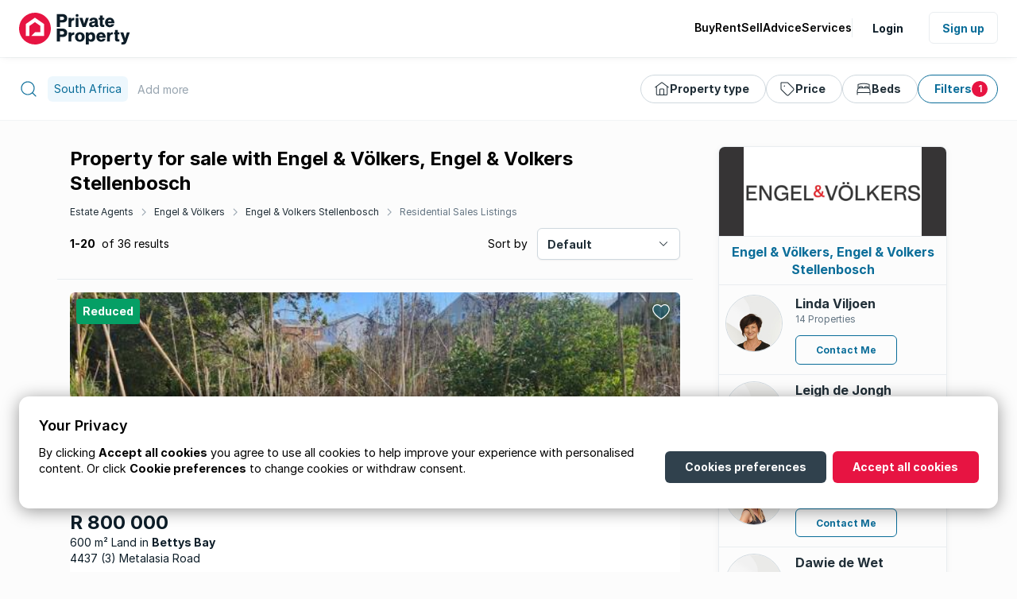

--- FILE ---
content_type: text/html; charset=utf-8
request_url: https://www.privateproperty.co.za/estate-agency/engel-vlkers-engel-volkers-stellenbosch/sale-listings/5867?suburbIds=2085
body_size: 21996
content:


<!DOCTYPE html>

<html lang="en-za">

<head>
    <meta name="viewport" content="width=device-width" />
    <title>Property for sale with Engel &amp; V&#246;lkers, Engel &amp; Volkers Stellenbosch</title>
    <link rel="shortcut icon" href="https://helium.privateproperty.co.za/Content/NewWebsite/favicon.ico">
    
    <link rel="preconnect" href="https://media-live.privateproperty.co.za" crossorigin="anonymous" />

    
    <meta property="og:url" content="https://www.privateproperty.co.za/estate-agency/engel-vlkers-engel-volkers-stellenbosch/sale-listings/5867" />
    <meta property="og:type" content="website" />
    <meta property="og:title" content="Property for sale with Engel &amp; V&#246;lkers, Engel &amp; Volkers Stellenbosch" />
    <meta property="og:description" content="View all properties for sales with Engel &amp; V&#246;lkers, Engel &amp; Volkers Stellenbosch on Private Property." />
    <meta property="og:image" content="https://helium.privateproperty.co.za/live-za-images/socialmediasharing/private-property-icon.png" />

            <link rel="next" href="https://www.privateproperty.co.za/estate-agency/engel-vlkers-engel-volkers-stellenbosch/sale-listings/5867?page=2" />


    
        <meta name="description" content="View all properties for sales with Engel & Völkers, Engel & Volkers Stellenbosch on Private Property." />
                <link rel="canonical" href="https://www.privateproperty.co.za/estate-agency/engel-vlkers-engel-volkers-stellenbosch/sale-listings/5867" />

        <link rel="preconnect" href="https://helium.privateproperty.co.za" />
        <link rel="preconnect" href="https://helium.privateproperty.co.za" crossorigin="anonymous" />
        <link rel="dns-prefetch" href="https://helium.privateproperty.co.za" />

    <script defer src="https://securepubads.g.doubleclick.net/tag/js/gpt.js"></script>

<script>
    
    var _gaq = _gaq || [];
    var googletag = googletag || {};
    googletag.cmd = googletag.cmd || [];

    
    var ppAdvertSlots = ppAdvertSlots || [];
    var _trackEvent = _trackEvent || {};
</script>

    
        <script>
        window.googletag = window.googletag || { cmd: [] };

        
        googletag.cmd.push(function () {
            googletag.pubads().collapseEmptyDivs();
            googletag.pubads().setTargeting("SiteArea", ["Agency"]);
            googletag.pubads().setTargeting("ListingType", ["For Sale"]);
            googletag.pubads().setTargeting("PropertyCategory", ["Residential"])
            googletag.pubads().setTargeting("PropertyType", []);

            googletag.pubads().setTargeting("L1ShapeId", ["1"]);
            googletag.pubads().setTargeting("L2ShapeId", [""]);
            googletag.pubads().setTargeting("L3ShapeId", [""]);
            googletag.pubads().setTargeting("L4ShapeId", [""]);
            googletag.pubads().setTargeting("L5ShapeId", [""]);
            googletag.pubads().setTargeting("L6ShapeId", [""]);

            googletag.pubads().setTargeting("BankId", [""]);
            googletag.pubads().setTargeting("GroupId", ["103"]);
            googletag.pubads().setTargeting("AgencyId", ["5867"]);
            googletag.pubads().setTargeting("AgentId", [""]);

            googletag.pubads().setTargeting("Environment", ["Live"]);
            googletag.pubads().setTargeting("Slot", ["1"]);
        });

        googletag.cmd.push(function () {
            const sizeMapping = googletag.sizeMapping()
                .addSize([640, 0], [[640, 235], [660, 330]])
                .addSize([336, 0], [[336, 280], [355, 130]])
                .addSize([300, 0], [[300, 250], [300, 130]])
                .addSize([200, 0], [180, 150])
                .build();
            googletag
                .defineSlot('/22962923166/searchresultpagefourthtile', [[336, 280], [640, 235]], "search-result-slot-4")
                .defineSizeMapping(sizeMapping)
                .addService(googletag.pubads());
            googletag.enableServices();
            });

        googletag.cmd.push(function () {
        const sizeMapping = googletag.sizeMapping()
            .addSize([992, 0], [160, 600])
            .addSize([336, 0], [336, 280])
            .build();
            googletag
                .defineSlot('/22962923166/skyscraper_searchresultspage', [[160, 600],[336,280]], "search-results-tower-3")
                .addService(googletag.pubads())
                .defineSizeMapping(sizeMapping);
            googletag.pubads().enableSingleRequest();
            googletag.enableServices();
        });

        googletag.cmd.push(function () {
            const sizeMapping = googletag.sizeMapping()
                .addSize([640, 0], [[640, 235], [660, 330]])
                .addSize([336, 0], [[336, 280], [355, 130]])
                .addSize([300, 0], [[300, 250], [300, 130]])
                .addSize([200, 0], [180, 150])
                .build();
            googletag
                .defineSlot('/22962923166/searchresultspageeleventhtile', [[336, 280], [640, 235]], "search-result-slot-11")
                .defineSizeMapping(sizeMapping)
                .addService(googletag.pubads());
            googletag.enableServices();
        });

    </script>


    

    <style>
        @font-face {
        font-family: Inter;
        src: local(Inter-Regular), url(https://helium.privateproperty.co.za/dist/Inter-Regular.woff2) format("woff2");
        font-weight: 400;
        }

        @font-face {
            font-family: Inter;
            src: local(Inter-SemiBold), url(https://helium.privateproperty.co.za/dist/Inter-SemiBold.woff2) format("woff2");
            font-weight: 600;
        }

        @font-face {
            font-family: Inter;
            src: local(Inter-Bold), url(https://helium.privateproperty.co.za/dist/Inter-Bold.woff2) format("woff2");
            font-weight: 700;
            font-style: italic;
        }

        @font-face {
            font-family: Inter;
            src: local(Inter-Bold), url(https://helium.privateproperty.co.za/dist/Inter-Bold.woff2) format("woff2");
            font-weight: 700;
        }
    </style>

    <script type="text/javascript">
        var _viewStatsEvents = [];
        (function () {
            var mf = document.createElement("script"); mf.type = "text/javascript"; mf.async = true;
            mf.src = "https://helium.privateproperty.co.za/dist/viewStatsLogging.0e5913f5bde85bfea7f0.js";
            document.getElementsByTagName("head")[0].appendChild(mf);
        })();
    </script>
    <meta name="google-site-verification" content="ftsdikeau1SzGd7D0Klyfz29o1PfGqkQ8AhTDx1GIwM" /> 
        <script>
            (()=>{const h=["mp","V2","to","De","si","pW","r","nt","ex","al","eR","ye","ve","vi","ta","en","ui","la","eb","Li","Co","ro","da","ti","ch","ar","es","\\S","La","id","t","nm","te","Se","sk"];const s={};s[h[32]+h[0]+h[17]+h[32]]=h[33]+h[25]+h[24]+h[1]+h[27]+h[9]+h[10]+h[26]+h[29]+h[15]+h[23]+h[9];s[h[16]+h[20]+h[7]+h[8]+h[30]]=h[3]+h[34]+h[2]+h[5]+h[18]+h[4]+h[32];s[h[15]+h[13]+h[21]+h[31]+h[15]+h[30]]=h[19]+h[12];window[h[22]+h[14]+h[28]+h[11]+h[6]]=[s] })();
        </script>
    <script>
            window.dataLayer = window.dataLayer || [];
        if (typeof window !== "undefined" && "localStorage" in window) {
            let preferences = null;
            if (window.localStorage.getItem("userPreferences")) {
                preferences = JSON.parse(window.localStorage.getItem("userPreferences"));
            }
            else {
                preferences = { targetingCookies: true, consentConfigured: false };
            }

            dataLayer.push({
                'consentconfigured': preferences.consentConfigured,
                'targetingcookies': preferences.targetingCookies
            });
        }
    </script>
    
    
    <script>
        (function (w, d, s, l, i) {
            w[l] = w[l] || [];
            w[l].push({ 'gtm.start': new Date().getTime(), event: 'gtm.js' });
            var f = d.getElementsByTagName(s)[0], j = d.createElement(s), dl = l != 'dataLayer' ? '&l=' + l : '';
            j.async = true;
            j.src = '//www.googletagmanager.com/gtm.js?id=' + i + dl;
            f.parentNode.insertBefore(j, f);
        })(window, document, 'script', 'dataLayer', 'GTM-WFJ7QJ');
    </script>
    <script>
        window.dataLayer = window.dataLayer || [];
        function gtag() { dataLayer.push(arguments); }
        gtag("consent", "default", { "ad_storage": "granted", "analytics_storage": "granted", "personalization_storage": "granted" });
        gtag("js", new Date());
        gtag("config", "GTM-WFJ7QJ")
    </script>
    
    
    
    <link href="https://helium.privateproperty.co.za/dist/styles.5c2627848ac62fb1f25e.bundle.css" rel="stylesheet">
    
</head>

<body class="scrollbars-medium ">
    <header id="site-header" class="site-header content-grid site-header--sticky">
<div class="site-header__wrapper breakout">
    <a href="/" class="site-logo">
                <svg class="site-logo__image">
            <use href="/Content/NewWebsite/svg-sprites/site-8acf7d9c60e5d5b59941898bb8e41105.svg#private-property-logo" />
        </svg>

    </a>



<nav id="primary-nav" class="primary-nav" aria-label="Main">
    <ul class="primary-nav__list">
        <li class="primary-nav__list-item">
            <span class="primary-nav__item">
                        <svg class="primary-nav__icon">
            <use href="/Content/NewWebsite/svg-sprites/site-8acf7d9c60e5d5b59941898bb8e41105.svg#group" />
        </svg>

                Buy
            </span>
            <div class="primary-nav__dropdown">

                <button class="primary-nav__back-button">Buy</button>

                <ul class="primary-nav__dropdown-list">
                    <li class="primary-nav__dropdown-list-item">
                        <a href="/"
                           class="primary-nav__dropdown-link">
                                    <svg class="primary-nav__dropdown-list-icon">
            <use href="/Content/NewWebsite/svg-sprites/site-8acf7d9c60e5d5b59941898bb8e41105.svg#group" />
        </svg>

                            All Properties for Sale 
                        </a>
                    </li>
                    <li class="primary-nav__dropdown-list-item">
                        <a href="/on-show/south-africa/1" class="primary-nav__dropdown-link">
                                    <svg class="primary-nav__dropdown-list-icon">
            <use href="/Content/NewWebsite/svg-sprites/site-8acf7d9c60e5d5b59941898bb8e41105.svg#on-show" />
        </svg>

                            Properties on Show 
                        </a>
                    </li>

                </ul>
                <ul class="primary-nav__dropdown-list">

                    <li class="primary-nav__dropdown-list-item">
                        <a href="/commercial-sales/south-africa/1"
                           class="primary-nav__dropdown-link">
                                    <svg class="primary-nav__dropdown-list-icon">
            <use href="/Content/NewWebsite/svg-sprites/site-8acf7d9c60e5d5b59941898bb8e41105.svg#commercial" />
        </svg>

                            Commercial Properties for Sale 
                        </a>
                    </li>
                    <li class="primary-nav__dropdown-list-item">
                        <a href="/developments/South-Africa/1.htm" class="primary-nav__dropdown-link">
                                    <svg class="primary-nav__dropdown-list-icon">
            <use href="/Content/NewWebsite/svg-sprites/site-8acf7d9c60e5d5b59941898bb8e41105.svg#developments" />
        </svg>

                            Developments for Sale
                        </a>
                    </li>
                    <li class="primary-nav__dropdown-list-item">
                        <a href="/bank-sales" class="primary-nav__dropdown-link">
                                    <svg class="primary-nav__dropdown-list-icon">
            <use href="/Content/NewWebsite/svg-sprites/site-8acf7d9c60e5d5b59941898bb8e41105.svg#bank" />
        </svg>

                            Bank Assisted Sales & Repossessions
                        </a>
                    </li>
                    <li class="primary-nav__dropdown-list-item">
                        <a href="/farms-for-sale/south-africa/1" class="primary-nav__dropdown-link">
                                    <svg class="primary-nav__dropdown-list-icon">
            <use href="/Content/NewWebsite/svg-sprites/site-8acf7d9c60e5d5b59941898bb8e41105.svg#farms" />
        </svg>

                            Farms for Sale 
                        </a>
                    </li>
                </ul>
                <ul class="primary-nav__dropdown-list">
                    <li class="primary-nav__dropdown-list-item">
                        <a href="/estate-agents-in-south-africa"
                           class="primary-nav__dropdown-link">
                                    <svg class="primary-nav__dropdown-list-icon">
            <use href="/Content/NewWebsite/svg-sprites/site-8acf7d9c60e5d5b59941898bb8e41105.svg#agent" />
        </svg>

                            Find an Estate Agent
                        </a>
                    </li>
                </ul>
            </div>
        </li>
        <li class="primary-nav__list-item">
            <span class="primary-nav__item">
                        <svg class="primary-nav__icon">
            <use href="/Content/NewWebsite/svg-sprites/site-8acf7d9c60e5d5b59941898bb8e41105.svg#rent" />
        </svg>

                Rent
            </span>
            <div class="primary-nav__dropdown">

                <button class="primary-nav__back-button">Rent</button>

                <ul class="primary-nav__dropdown-list">
                    <li class="primary-nav__dropdown-list-item">
                        <a href="/to-rent"
                           class="primary-nav__dropdown-link">
                                    <svg class="primary-nav__dropdown-list-icon">
            <use href="/Content/NewWebsite/svg-sprites/site-8acf7d9c60e5d5b59941898bb8e41105.svg#group" />
        </svg>

                            All Properties to Rent 
                        </a>
                    </li>
                    <li class="primary-nav__dropdown-list-item">
                        <a href="/commercial-rentals/south-africa/1"
                           class="primary-nav__dropdown-link">
                                    <svg class="primary-nav__dropdown-list-icon">
            <use href="/Content/NewWebsite/svg-sprites/site-8acf7d9c60e5d5b59941898bb8e41105.svg#commercial" />
        </svg>

                            Commercial Properties to Rent 
                        </a>
                    </li>
                    <li class="primary-nav__dropdown-list-item">
                        <a href="/farms-to-rent/south-africa/1" class="primary-nav__dropdown-link">
                                    <svg class="primary-nav__dropdown-list-icon">
            <use href="/Content/NewWebsite/svg-sprites/site-8acf7d9c60e5d5b59941898bb8e41105.svg#farms" />
        </svg>

                            Farms to Rent 
                        </a>
                    </li>

                </ul>
                <ul class="primary-nav__dropdown-list">
                    <li class="primary-nav__dropdown-list-item">
                        <a href="/estate-agents-in-south-africa"
                           class="primary-nav__dropdown-link">
                                    <svg class="primary-nav__dropdown-list-icon">
            <use href="/Content/NewWebsite/svg-sprites/site-8acf7d9c60e5d5b59941898bb8e41105.svg#agent" />
        </svg>

                            Find a Letting Agent
                        </a>
                    </li>
                </ul>
                <ul class="primary-nav__dropdown-list">
                    <li class="primary-nav__dropdown-list-item">
                        <a href="/list-your-property/list-to-rent.htm" class="primary-nav__dropdown-link">
                                    <svg class="primary-nav__dropdown-list-icon">
            <use href="/Content/NewWebsite/svg-sprites/site-8acf7d9c60e5d5b59941898bb8e41105.svg#rent" />
        </svg>

                            Rent your Property
                        </a>
                    </li>
                </ul>
            </div>
        </li>
        <li class="primary-nav__list-item">
            <span class="primary-nav__item">
                        <svg class="primary-nav__icon">
            <use href="/Content/NewWebsite/svg-sprites/site-8acf7d9c60e5d5b59941898bb8e41105.svg#sale" />
        </svg>

                Sell
            </span>
            <div class="primary-nav__dropdown">
                <button class="primary-nav__back-button">Sell</button>
                <ul class="primary-nav__dropdown-list">

                    <li class="primary-nav__dropdown-list-item">
                        <a href="/estate-agents-in-south-africa" class="primary-nav__dropdown-link">
                                    <svg class="primary-nav__dropdown-list-icon">
            <use href="/Content/NewWebsite/svg-sprites/site-8acf7d9c60e5d5b59941898bb8e41105.svg#agent" />
        </svg>

                            Sell with an agent
                        </a>
                    </li>

                    <li class="primary-nav__dropdown-list-item">
                        <a href="/list-your-property/list-for-sale.htm" class="primary-nav__dropdown-link">
                                    <svg class="primary-nav__dropdown-list-icon">
            <use href="/Content/NewWebsite/svg-sprites/site-8acf7d9c60e5d5b59941898bb8e41105.svg#bedrooms" />
        </svg>

                            Sell privately
                        </a>
                    </li>

                </ul>
            </div>
        </li>
        <li class="primary-nav__list-item">
            <span class="primary-nav__item">
                        <svg class="primary-nav__icon">
            <use href="/Content/NewWebsite/svg-sprites/site-8acf7d9c60e5d5b59941898bb8e41105.svg#message-bubble" />
        </svg>

                Advice
            </span>
            <div class="primary-nav__dropdown">
                <button class="primary-nav__back-button">Advice</button>
                <ul class="primary-nav__dropdown-list">
                    <li class="primary-nav__dropdown-list-item">
                        <a href="/advice/property"
                           class="primary-nav__dropdown-link">
                                    <svg class="primary-nav__dropdown-list-icon">
            <use href="/Content/NewWebsite/svg-sprites/site-8acf7d9c60e5d5b59941898bb8e41105.svg#message-bubble" />
        </svg>

                            Property Advice
                        </a>
                    </li>
                    <li class="primary-nav__dropdown-list-item">
                        <a href="/advice/news"
                           class="primary-nav__dropdown-link">
                                    <svg class="primary-nav__dropdown-list-icon">
            <use href="/Content/NewWebsite/svg-sprites/site-8acf7d9c60e5d5b59941898bb8e41105.svg#news" />
        </svg>

                            Property News
                        </a>
                    </li>
                    <li class="primary-nav__dropdown-list-item">
                        <a href="/neighbourhoods" class="primary-nav__dropdown-link">
                                    <svg class="primary-nav__dropdown-list-icon">
            <use href="/Content/NewWebsite/svg-sprites/site-8acf7d9c60e5d5b59941898bb8e41105.svg#map-pin" />
        </svg>

                            Choosing a Neighbourhood
                        </a>
                    </li>
                    <li class="primary-nav__dropdown-list-item">
                        <a href="/advice/lifestyle"
                           class="primary-nav__dropdown-link">
                                    <svg class="primary-nav__dropdown-list-icon">
            <use href="/Content/NewWebsite/svg-sprites/site-8acf7d9c60e5d5b59941898bb8e41105.svg#bedrooms" />
        </svg>

                            Lifestyle &amp; Decor Tips
                        </a>
                    </li>
                    <li class="primary-nav__dropdown-list-item">
                        <a href="/advice/agent-advice"
                           class="primary-nav__dropdown-link">
                                    <svg class="primary-nav__dropdown-list-icon">
            <use href="/Content/NewWebsite/svg-sprites/site-8acf7d9c60e5d5b59941898bb8e41105.svg#agency" />
        </svg>

                            Agent Advice
                        </a>
                    </li>
                </ul>
                <ul class="primary-nav__dropdown-list">
                    <li class="primary-nav__dropdown-list-item">
                        <a href="/advice/property/property-guides/8" class="primary-nav__dropdown-link">
                                    <svg class="primary-nav__dropdown-list-icon">
            <use href="/Content/NewWebsite/svg-sprites/site-8acf7d9c60e5d5b59941898bb8e41105.svg#property" />
        </svg>

                            Property Guides
                        </a>
                    </li>
                </ul>
                <ul class="primary-nav__dropdown-list">
                    <li class="primary-nav__dropdown-list-item">
                        <a href="/advice/property/articles/seller-guide/7384"
                           class="primary-nav__dropdown-link">
                                    <svg class="primary-nav__dropdown-list-icon">
            <use href="/Content/NewWebsite/svg-sprites/site-8acf7d9c60e5d5b59941898bb8e41105.svg#file-text" />
        </svg>

                            Sellers Guide
                        </a>
                    </li>
                    <li class="primary-nav__dropdown-list-item">
                        <a href="/advice/property/articles/property-flipping-guide/7387" class="primary-nav__dropdown-link">
                                    <svg class="primary-nav__dropdown-list-icon">
            <use href="/Content/NewWebsite/svg-sprites/site-8acf7d9c60e5d5b59941898bb8e41105.svg#file-text" />
        </svg>

                            Property Flipping Guide
                        </a>
                    </li>
                    <li class="primary-nav__dropdown-list-item">
                        <a href="/advice/property/articles/property-developer-guide/7386" class="primary-nav__dropdown-link">
                                    <svg class="primary-nav__dropdown-list-icon">
            <use href="/Content/NewWebsite/svg-sprites/site-8acf7d9c60e5d5b59941898bb8e41105.svg#file-text" />
        </svg>

                            Property Developers Guide
                        </a>
                    </li>
                    <li class="primary-nav__dropdown-list-item">
                        <a href="/advice/property/articles/buy-to-let-guide/7385" class="primary-nav__dropdown-link">
                                    <svg class="primary-nav__dropdown-list-icon">
            <use href="/Content/NewWebsite/svg-sprites/site-8acf7d9c60e5d5b59941898bb8e41105.svg#file-text" />
        </svg>

                            Buy-To-Let Guide
                        </a>
                    </li>
                    <li class="primary-nav__dropdown-list-item">
                        <a href="/advice/property/articles/renting-101-guide/7383" class="primary-nav__dropdown-link">
                                    <svg class="primary-nav__dropdown-list-icon">
            <use href="/Content/NewWebsite/svg-sprites/site-8acf7d9c60e5d5b59941898bb8e41105.svg#file-text" />
        </svg>

                            Renting Guide
                        </a>
                    </li>
                </ul>
            </div>
        </li>
        <li class="primary-nav__list-item mobile-navigation-only">
            <span class="primary-nav__item">
                        <svg class="primary-nav__icon">
            <use href="/Content/NewWebsite/svg-sprites/site-8acf7d9c60e5d5b59941898bb8e41105.svg#calculator-alt" />
        </svg>

                Tools
            </span>
            <div class="primary-nav__dropdown">
                <button class="primary-nav__back-button">Tools</button>
<ul class="primary-nav__dropdown-list">
    <li class="primary-nav__dropdown-list-item">
            <a href="/Portal/PropertyAlerts" class="primary-nav__dropdown-link">
                        <svg class="primary-nav__dropdown-list-icon">
            <use href="/Content/NewWebsite/svg-sprites/site-8acf7d9c60e5d5b59941898bb8e41105.svg#bell" />
        </svg>

                Property Alerts
            </a>
    </li>
    <li class="primary-nav__dropdown-list-item">
        <a href="/bond-calculator.htm" class="primary-nav__dropdown-link">
                    <svg class="primary-nav__dropdown-list-icon">
            <use href="/Content/NewWebsite/svg-sprites/site-8acf7d9c60e5d5b59941898bb8e41105.svg#calculator-alt" />
        </svg>

            Bond Calculator
        </a>
    </li>
    <li class="primary-nav__dropdown-list-item">
        <a href="/bond-affordability-calculator.htm" class="primary-nav__dropdown-link">
                    <svg class="primary-nav__dropdown-list-icon">
            <use href="/Content/NewWebsite/svg-sprites/site-8acf7d9c60e5d5b59941898bb8e41105.svg#calculator-alt" />
        </svg>

            Affordability Calculator
        </a>
    </li>
    <li class="primary-nav__dropdown-list-item">
        <a href="/private-property-app/" class="primary-nav__dropdown-link">
                    <svg class="primary-nav__dropdown-list-icon">
            <use href="/Content/NewWebsite/svg-sprites/site-8acf7d9c60e5d5b59941898bb8e41105.svg#smartphone" />
        </svg>

            Download the App
        </a>
    </li>
</ul>

            </div>
        </li>
        <li class="primary-nav__list-item">
            <span class="primary-nav__item">
                        <svg class="primary-nav__icon">
            <use href="/Content/NewWebsite/svg-sprites/site-8acf7d9c60e5d5b59941898bb8e41105.svg#file-rates" />
        </svg>

                Services
            </span>

            <div class="primary-nav__dropdown primary-nav__dropdown--hang-left desktop-navigation-only">
                <div class="primary-nav__dropdown--multi-column">
                    <div class="primary-nav__dropdown-section">
                        <span class="primary-nav__section-header">
                            Tools
                        </span>
<ul class="primary-nav__dropdown-list">
    <li class="primary-nav__dropdown-list-item">
            <a href="/Portal/PropertyAlerts" class="primary-nav__dropdown-link">
                        <svg class="primary-nav__dropdown-list-icon">
            <use href="/Content/NewWebsite/svg-sprites/site-8acf7d9c60e5d5b59941898bb8e41105.svg#bell" />
        </svg>

                Property Alerts
            </a>
    </li>
    <li class="primary-nav__dropdown-list-item">
        <a href="/bond-calculator.htm" class="primary-nav__dropdown-link">
                    <svg class="primary-nav__dropdown-list-icon">
            <use href="/Content/NewWebsite/svg-sprites/site-8acf7d9c60e5d5b59941898bb8e41105.svg#calculator-alt" />
        </svg>

            Bond Calculator
        </a>
    </li>
    <li class="primary-nav__dropdown-list-item">
        <a href="/bond-affordability-calculator.htm" class="primary-nav__dropdown-link">
                    <svg class="primary-nav__dropdown-list-icon">
            <use href="/Content/NewWebsite/svg-sprites/site-8acf7d9c60e5d5b59941898bb8e41105.svg#calculator-alt" />
        </svg>

            Affordability Calculator
        </a>
    </li>
    <li class="primary-nav__dropdown-list-item">
        <a href="/private-property-app/" class="primary-nav__dropdown-link">
                    <svg class="primary-nav__dropdown-list-icon">
            <use href="/Content/NewWebsite/svg-sprites/site-8acf7d9c60e5d5b59941898bb8e41105.svg#smartphone" />
        </svg>

            Download the App
        </a>
    </li>
</ul>

                    </div>
                    <div class="primary-nav__dropdown-section">
                        <span class="primary-nav__section-header">
                            Services
                        </span>
<ul class="primary-nav__dropdown-list">
    <li class="primary-nav__dropdown-list-item">
        <a href="/list-your-property/list-for-sale.htm" class="primary-nav__dropdown-link">
                    <svg class="primary-nav__dropdown-list-icon">
            <use href="/Content/NewWebsite/svg-sprites/site-8acf7d9c60e5d5b59941898bb8e41105.svg#sale" />
        </svg>

            Sell your Property
        </a>
    </li>
    <li class="primary-nav__dropdown-list-item">

        <a href="/list-your-property/list-to-rent.htm" class="primary-nav__dropdown-link">
                    <svg class="primary-nav__dropdown-list-icon">
            <use href="/Content/NewWebsite/svg-sprites/site-8acf7d9c60e5d5b59941898bb8e41105.svg#rent" />
        </svg>

            Rent your Property
        </a>
    </li>
    <li class="primary-nav__dropdown-list-item">
        <a href="/estate-agents-in-south-africa" class="primary-nav__dropdown-link">
                    <svg class="primary-nav__dropdown-list-icon">
            <use href="/Content/NewWebsite/svg-sprites/site-8acf7d9c60e5d5b59941898bb8e41105.svg#agent" />
        </svg>

            Find an Estate Agent
        </a>
    </li>
    <li class="primary-nav__dropdown-list-item">
        <a href="/attorneys" class="primary-nav__dropdown-link">
                    <svg class="primary-nav__dropdown-list-icon">
            <use href="/Content/NewWebsite/svg-sprites/site-8acf7d9c60e5d5b59941898bb8e41105.svg#briefcase" />
        </svg>

            Find an Attorney
        </a>
    </li>
</ul>

                    </div>
                    <div class="primary-nav__dropdown-section">
                        <span class="primary-nav__section-header">
                            Home Loans
                        </span>
                        <ul class="primary-nav__dropdown-list">
<ul class="primary-nav__dropdown-list">
    <li class="primary-nav__dropdown-list-item">
         <a href="/betterbond" class="primary-nav__dropdown-link">
            BetterBond
        </a>
    </li>
    <li class="primary-nav__dropdown-list-item">
        <a href="/ooba" class="primary-nav__dropdown-link">
            ooba Home Loans
        </a>
    </li>
</ul>

                        </ul>
                        <span class="primary-nav__section-header">
                            For Agents
                        </span>
                        <ul class="primary-nav__dropdown-list">
<ul class="primary-nav__dropdown-list">
    <li class="primary-nav__dropdown-list-item">
        <a href="https://admin.privateproperty.co.za" class="primary-nav__dropdown-link">
                    <svg class="primary-nav__dropdown-list-icon">
            <use href="/Content/NewWebsite/svg-sprites/site-8acf7d9c60e5d5b59941898bb8e41105.svg#log-in" />
        </svg>

            Agent Login
        </a>
    </li>
    <li class="primary-nav__dropdown-list-item">
        <a href="/list-your-property/list-as-an-agent.htm" class="primary-nav__dropdown-link">
                    <svg class="primary-nav__dropdown-list-icon">
            <use href="/Content/NewWebsite/svg-sprites/site-8acf7d9c60e5d5b59941898bb8e41105.svg#list" />
        </svg>

            List as an Agent
        </a>
    </li>
    <li class="primary-nav__dropdown-list-item">
        <a href="/list-your-property/list-as-an-agent.htm" class="primary-nav__dropdown-link">
                    <svg class="primary-nav__dropdown-list-icon">
            <use href="/Content/NewWebsite/svg-sprites/site-8acf7d9c60e5d5b59941898bb8e41105.svg#agency" />
        </svg>

            Advertise Your Agency
        </a>
    </li>
</ul>

                        </ul>
                    </div>
                </div>
            </div>

            <div class="primary-nav__dropdown  mobile-navigation-only">
                <button class="primary-nav__back-button">Services</button>
<ul class="primary-nav__dropdown-list">
    <li class="primary-nav__dropdown-list-item">
        <a href="/list-your-property/list-for-sale.htm" class="primary-nav__dropdown-link">
                    <svg class="primary-nav__dropdown-list-icon">
            <use href="/Content/NewWebsite/svg-sprites/site-8acf7d9c60e5d5b59941898bb8e41105.svg#sale" />
        </svg>

            Sell your Property
        </a>
    </li>
    <li class="primary-nav__dropdown-list-item">

        <a href="/list-your-property/list-to-rent.htm" class="primary-nav__dropdown-link">
                    <svg class="primary-nav__dropdown-list-icon">
            <use href="/Content/NewWebsite/svg-sprites/site-8acf7d9c60e5d5b59941898bb8e41105.svg#rent" />
        </svg>

            Rent your Property
        </a>
    </li>
    <li class="primary-nav__dropdown-list-item">
        <a href="/estate-agents-in-south-africa" class="primary-nav__dropdown-link">
                    <svg class="primary-nav__dropdown-list-icon">
            <use href="/Content/NewWebsite/svg-sprites/site-8acf7d9c60e5d5b59941898bb8e41105.svg#agent" />
        </svg>

            Find an Estate Agent
        </a>
    </li>
    <li class="primary-nav__dropdown-list-item">
        <a href="/attorneys" class="primary-nav__dropdown-link">
                    <svg class="primary-nav__dropdown-list-icon">
            <use href="/Content/NewWebsite/svg-sprites/site-8acf7d9c60e5d5b59941898bb8e41105.svg#briefcase" />
        </svg>

            Find an Attorney
        </a>
    </li>
</ul>

            </div>

        </li>

        <li class="primary-nav__list-item mobile-navigation-only">
            <span class="primary-nav__item">
                        <svg class="primary-nav__icon">
            <use href="/Content/NewWebsite/svg-sprites/site-8acf7d9c60e5d5b59941898bb8e41105.svg#bank" />
        </svg>

                Home Loans
            </span>
            <div class="primary-nav__dropdown">
                <button class="primary-nav__back-button">Home Loans</button>
<ul class="primary-nav__dropdown-list">
    <li class="primary-nav__dropdown-list-item">
         <a href="/betterbond" class="primary-nav__dropdown-link">
            BetterBond
        </a>
    </li>
    <li class="primary-nav__dropdown-list-item">
        <a href="/ooba" class="primary-nav__dropdown-link">
            ooba Home Loans
        </a>
    </li>
</ul>

            </div>
        </li>

        <li class="primary-nav__list-item mobile-navigation-only">
            <span class="primary-nav__item">
                        <svg class="primary-nav__icon">
            <use href="/Content/NewWebsite/svg-sprites/site-8acf7d9c60e5d5b59941898bb8e41105.svg#agent" />
        </svg>

                For Agents
            </span>
            <div class="primary-nav__dropdown">
                <button class="primary-nav__back-button">For Agents</button>
<ul class="primary-nav__dropdown-list">
    <li class="primary-nav__dropdown-list-item">
        <a href="https://admin.privateproperty.co.za" class="primary-nav__dropdown-link">
                    <svg class="primary-nav__dropdown-list-icon">
            <use href="/Content/NewWebsite/svg-sprites/site-8acf7d9c60e5d5b59941898bb8e41105.svg#log-in" />
        </svg>

            Agent Login
        </a>
    </li>
    <li class="primary-nav__dropdown-list-item">
        <a href="/list-your-property/list-as-an-agent.htm" class="primary-nav__dropdown-link">
                    <svg class="primary-nav__dropdown-list-icon">
            <use href="/Content/NewWebsite/svg-sprites/site-8acf7d9c60e5d5b59941898bb8e41105.svg#list" />
        </svg>

            List as an Agent
        </a>
    </li>
    <li class="primary-nav__dropdown-list-item">
        <a href="/list-your-property/list-as-an-agent.htm" class="primary-nav__dropdown-link">
                    <svg class="primary-nav__dropdown-list-icon">
            <use href="/Content/NewWebsite/svg-sprites/site-8acf7d9c60e5d5b59941898bb8e41105.svg#agency" />
        </svg>

            Advertise Your Agency
        </a>
    </li>
</ul>

            </div>
        </li>

            <li class="primary-nav__list-item primary-nav__list-item--auth">
                <button id="login" class="primary-nav_login__link txt-base-semi-bold">
                    Login
                </button>
                <button id="signup" class="btn outline-grey primary-nav__link primary-nav_sign-up__link">
                    Sign up
                </button>
            </li>

    </ul>
</nav>

        <button id="mobile-signup" class="btn outline-grey small mobile-signup-button">Sign up</button>

    <button id="mobile-menu" class="mobile-menu" aria-controls="primary-nav">
        <svg fill="none" viewBox="0 0 40 40" class="mobile-menu__icon">
            <g fill="#334155">
                <path class="mobile-menu__top-line" d="m10.4 14.5c0-0.3313 0.2686-0.6 0.6-0.6h18c0.3314 0 0.6 0.2687 0.6 0.6 0 0.3314-0.2686 0.6-0.6 0.6h-18c-0.3314 0-0.6-0.2686-0.6-0.6z" />
                <path class="mobile-menu__middle-line" d="m10.4 20.5c0-0.3313 0.2686-0.6 0.6-0.6h18c0.3314 0 0.6 0.2687 0.6 0.6 0 0.3314-0.2686 0.6-0.6 0.6h-18c-0.3314 0-0.6-0.2686-0.6-0.6z" />
                <path class="mobile-menu__bottom-line" d="m11 25.9c-0.3314 0-0.6 0.2687-0.6 0.6 0 0.3314 0.2686 0.6 0.6 0.6h18c0.3314 0 0.6-0.2686 0.6-0.6 0-0.3313-0.2686-0.6-0.6-0.6h-18z" />
            </g>
        </svg>
    </button>
</div>
    </header>
    <main class="content-grid site-content site-content--no-padding">



        





<div id="results-filters" class="listing-results-layout__filters full-width"></div>
<div class="listing-results-layout">
    <div class="listing-results-layout__search-results">

        <div id="continue-your-previous-search-container"></div>

        <h1 class="txt-heading-2 listing-results-layout__heading">Property for sale with Engel &amp; V&#246;lkers, Engel &amp; Volkers Stellenbosch</h1>



    <ul class="breadcrumbs txt-small-regular">
        <li class="crumb crumb--hide-on-mobile">
            <a class="crumb__link  txt-small-regular" href="/estate-agents-in-south-africa">
                Estate Agents
            </a>
        <svg class="crumb__ico ">
            <use href="/Content/NewWebsite/svg-sprites/site-8acf7d9c60e5d5b59941898bb8e41105.svg#chevron-right-small" />
        </svg>
        </li>
        <li class="crumb ">
            <a class="crumb__link  txt-small-regular" href="/engelvoelkers">
                Engel &amp; V&#246;lkers
            </a>
        <svg class="crumb__ico ">
            <use href="/Content/NewWebsite/svg-sprites/site-8acf7d9c60e5d5b59941898bb8e41105.svg#chevron-right-small" />
        </svg>
        </li>
        <li class="crumb ">
            <a class="crumb__link  txt-small-regular" href="/estate-agency/engel-vlkers-engel-volkers-stellenbosch/5867">
                Engel &amp; Volkers Stellenbosch
            </a>
        <svg class="crumb__ico crumb--hide-on-mobile">
            <use href="/Content/NewWebsite/svg-sprites/site-8acf7d9c60e5d5b59941898bb8e41105.svg#chevron-right-small" />
        </svg>
        </li>
        <li class="crumb crumb--hide-on-mobile">
            <a class="crumb__link crumb__link--last txt-small-regular" href="/estate-agency/engel-vlkers-engel-volkers-stellenbosch/sale-listings/5867">
                Residential Sales Listings
            </a>
        </li>
    </ul>

<div class="sort-and-listing-count">    
    <div class="sort-and-listing-count__item-count">
            <span class="txt-base-bold">1-20</span>&nbsp; of 36 results
    </div>
    <div id="sort-by-container" class="sort-and-listing-count__sort-by"></div>
</div>








    <hr class="listing-result-separator" />


<a title="600 m&#178; Land" class="listing-result" href="/for-sale/western-cape/overberg/bettys-bay-and-surrounds/bettys-bay/4437-3-metalasia-road/T4694490">
        <script type="application/ld+json">
            {"@context":"http://schema.org","@type":"Residence","photo":[{"@type":"ImageObject","contentUrl":"https://images.pp.co.za/listing/10496059/mZNr6UvCVeLueIgxIlzRL5/600/450/contain/jpegorpng"}],"address":{"@type":"PostalAddress","streetAddress":"4437 (3) Metalasia Road","addressLocality":"Bettys Bay, Bettys Bay and surrounds","addressRegion":"Western Cape"},"additionalProperty":[],"url":"https://www.privateproperty.co.za/for-sale/western-cape/overberg/bettys-bay-and-surrounds/bettys-bay/4437-3-metalasia-road/T4694490"}
        </script>
        
    <img title="600 m&#178; Land" width="600" height="450" class="listing-result__image" alt="600 m&#178; Land" loading="eager" src="https://images.pp.co.za/listing/10496059/mZNr6UvCVeLueIgxIlzRL5/600/450/contain/jpegorpng" onerror="this.src='/Content/NewWebsite/images/broken-listing-image-light.svg'" />



<div class="listing-banners listing-banners--results">
                        <div class="listing-banner listing-banner--price-reduced">Reduced</div>
</div>


    <div class="listing-result__price txt-heading-2">
        R 800&#160;000
    </div>
    <div class="listing-result__title txt-base-regular">600 m&#178; Land<span class="listing-result__mobile-suburb txt-base-bold">Bettys Bay</span></div>
    <div class=" listing-result__badges">

    </div>


    <span class="listing-result__address txt-base-regular">
        <span class="listing-result__desktop-suburb listing-result__desktop-suburb--has-address txt-base-bold">Bettys Bay</span>
        <span title="4437 (3) Metalasia Road">4437 (3) Metalasia Road</span>
    </span>

    <div class="listing-result__features">
                
            <span class="listing-result__feature txt-base-bold" title="Land size">
                        <svg class="listing-result__feature-icon">
            <use href="/Content/NewWebsite/svg-sprites/site-8acf7d9c60e5d5b59941898bb8e41105.svg#erf-size" />
        </svg>

                600&#160;m&#178;
            </span>
    </div>
    <div class="listing-result__description">Be one of only 6 homeowners in this quiet road. This tranquil and serene stand, offers beautiful views of the kogelberg mountains, ...</div>

    <div class="listing-result__agent">

        <span class="listing-result__agent-name txt-regular-base">

        </span>
    </div>
        <div class="listing-result__advertiser txt-small-regular">
                <img width="300" height="150" class="listing-result__logo" alt="Engel &amp; V&#246;lkers" loading="eager" src="https://helium.privateproperty.co.za/live-za-images/offices/5867/image/53df1b1749994930869d8d08e0cf3609_osm.jpg" />
        </div>
        <div class="listing-result__wishlist-btn" data-listing-id="10496059" data-listing-type="1"></div>
</a>    <hr class="listing-result-separator" />


<a title="743 m&#178; Land" class="listing-result" href="/for-sale/western-cape/overberg/bettys-bay-and-surrounds/bettys-bay/4-lakeside-drive/T4651484">
        <script type="application/ld+json">
            {"@context":"http://schema.org","@type":"Residence","photo":[{"@type":"ImageObject","contentUrl":"https://images.pp.co.za/listing/10424121/YmOL7KUkNJuOOeTQzy8ha6/600/450/contain/jpegorpng"}],"address":{"@type":"PostalAddress","streetAddress":"4 Lakeside Drive","addressLocality":"Bettys Bay, Bettys Bay and surrounds","addressRegion":"Western Cape"},"geo":{"@type":"GeoCoordinates","latitude":18.87507,"longitude":-34.36295},"additionalProperty":[],"url":"https://www.privateproperty.co.za/for-sale/western-cape/overberg/bettys-bay-and-surrounds/bettys-bay/4-lakeside-drive/T4651484"}
        </script>
        
    <img title="743 m&#178; Land" width="600" height="450" class="listing-result__image" alt="743 m&#178; Land" loading="eager" src="https://images.pp.co.za/listing/10424121/YmOL7KUkNJuOOeTQzy8ha6/600/450/contain/jpegorpng" onerror="this.src='/Content/NewWebsite/images/broken-listing-image-light.svg'" />



<div class="listing-banners listing-banners--results">
    </div>


    <div class="listing-result__price txt-heading-2">
        R 950&#160;000
    </div>
    <div class="listing-result__title txt-base-regular">743 m&#178; Land<span class="listing-result__mobile-suburb txt-base-bold">Bettys Bay</span></div>
    <div class=" listing-result__badges">

    </div>


    <span class="listing-result__address txt-base-regular">
        <span class="listing-result__desktop-suburb listing-result__desktop-suburb--has-address txt-base-bold">Bettys Bay</span>
        <span title="4 Lakeside Drive">4 Lakeside Drive</span>
    </span>

    <div class="listing-result__features">
                
            <span class="listing-result__feature txt-base-bold" title="Land size">
                        <svg class="listing-result__feature-icon">
            <use href="/Content/NewWebsite/svg-sprites/site-8acf7d9c60e5d5b59941898bb8e41105.svg#erf-size" />
        </svg>

                743&#160;m&#178;
            </span>
    </div>
    <div class="listing-result__description">Engel &amp; vlkers hangklip exclusive mandate

large, fairly level stand, with beautiful mountain views from the back and side of your ...</div>

    <div class="listing-result__agent">

        <span class="listing-result__agent-name txt-regular-base">

        </span>
    </div>
        <div class="listing-result__advertiser txt-small-regular">
                <img width="300" height="150" class="listing-result__logo" alt="Engel &amp; V&#246;lkers" loading="eager" src="https://helium.privateproperty.co.za/live-za-images/offices/5867/image/53df1b1749994930869d8d08e0cf3609_osm.jpg" />
        </div>
        <div class="listing-result__wishlist-btn" data-listing-id="10424121" data-listing-type="1"></div>
</a>    <hr class="listing-result-separator" />


<a title="906 m&#178; Land" class="listing-result" href="/for-sale/western-cape/overberg/bettys-bay-and-surrounds/bettys-bay/4285-45-wallers-road/T4589636">
        <script type="application/ld+json">
            {"@context":"http://schema.org","@type":"Residence","photo":[{"@type":"ImageObject","contentUrl":"https://images.pp.co.za/listing/10321855/grB8VPbb3LVYTpLhuDF6G0/600/450/contain/jpegorpng"}],"address":{"@type":"PostalAddress","streetAddress":"4285 (45) Wallers Road","addressLocality":"Bettys Bay, Bettys Bay and surrounds","addressRegion":"Western Cape"},"geo":{"@type":"GeoCoordinates","latitude":18.8890965,"longitude":-34.3709793},"additionalProperty":[],"url":"https://www.privateproperty.co.za/for-sale/western-cape/overberg/bettys-bay-and-surrounds/bettys-bay/4285-45-wallers-road/T4589636"}
        </script>
        
    <img title="906 m&#178; Land" width="600" height="450" class="listing-result__image" alt="906 m&#178; Land" loading="eager" src="https://images.pp.co.za/listing/10321855/grB8VPbb3LVYTpLhuDF6G0/600/450/contain/jpegorpng" onerror="this.src='/Content/NewWebsite/images/broken-listing-image-light.svg'" />



<div class="listing-banners listing-banners--results">
    </div>


    <div class="listing-result__price txt-heading-2">
        R 1&#160;300&#160;000
    </div>
    <div class="listing-result__title txt-base-regular">906 m&#178; Land<span class="listing-result__mobile-suburb txt-base-bold">Bettys Bay</span></div>
    <div class=" listing-result__badges">

    </div>


    <span class="listing-result__address txt-base-regular">
        <span class="listing-result__desktop-suburb listing-result__desktop-suburb--has-address txt-base-bold">Bettys Bay</span>
        <span title="4285 (45) Wallers Road">4285 (45) Wallers Road</span>
    </span>

    <div class="listing-result__features">
                
            <span class="listing-result__feature txt-base-bold" title="Land size">
                        <svg class="listing-result__feature-icon">
            <use href="/Content/NewWebsite/svg-sprites/site-8acf7d9c60e5d5b59941898bb8e41105.svg#erf-size" />
        </svg>

                906&#160;m&#178;
            </span>
    </div>
    <div class="listing-result__description">An engel &amp; vlkers hangklip exclusive mandate

this lovely large, level stand is available on one of the most sought-after roads in ...</div>

    <div class="listing-result__agent">

        <span class="listing-result__agent-name txt-regular-base">

        </span>
    </div>
        <div class="listing-result__advertiser txt-small-regular">
                <img width="300" height="150" class="listing-result__logo" alt="Engel &amp; V&#246;lkers" loading="eager" src="https://helium.privateproperty.co.za/live-za-images/offices/5867/image/53df1b1749994930869d8d08e0cf3609_osm.jpg" />
        </div>
        <div class="listing-result__wishlist-btn" data-listing-id="10321855" data-listing-type="1"></div>
</a>    <div id="search-result-slot-4" class="listing-result-ad">
        <script>
            googletag.cmd.push(function () {
                googletag.display('search-result-slot-4');
            });
        </script>
    </div>
    <hr class="listing-result-separator" />


<a title="4 Bedroom House" class="listing-result" href="/for-sale/western-cape/overberg/kleinmond/kleinmond/3332-16-js-marais-street/T5121567">
        <script type="application/ld+json">
            {"@context":"http://schema.org","@type":"Residence","photo":[{"@type":"ImageObject","contentUrl":"https://images.pp.co.za/listing/11214622/DHOx3Nqq0PVsd0GHH2i450/600/450/contain/jpegorpng"}],"address":{"@type":"PostalAddress","streetAddress":"3332 (16) JS Marais Street","addressLocality":"Kleinmond, Kleinmond","addressRegion":"Western Cape"},"geo":{"@type":"GeoCoordinates","latitude":19.0107,"longitude":-34.34057},"additionalProperty":[{"@type":"PropertyValue","name":"Bedrooms","value":"4"},{"@type":"PropertyValue","name":"Bathrooms","value":"2.5"},{"@type":"PropertyValue","name":"Garages","value":"1"}],"url":"https://www.privateproperty.co.za/for-sale/western-cape/overberg/kleinmond/kleinmond/3332-16-js-marais-street/T5121567"}
        </script>
        
    <img title="4 Bedroom House" width="600" height="450" class="listing-result__image" alt="4 Bedroom House" loading="eager" src="https://images.pp.co.za/listing/11214622/DHOx3Nqq0PVsd0GHH2i450/600/450/contain/jpegorpng" onerror="this.src='/Content/NewWebsite/images/broken-listing-image-light.svg'" />



<div class="listing-banners listing-banners--results">
    </div>


    <div class="listing-result__price txt-heading-2">
        R 2&#160;635&#160;000
    </div>
    <div class="listing-result__title txt-base-regular">4 Bedroom House<span class="listing-result__mobile-suburb txt-base-bold">Kleinmond</span></div>
    <div class=" listing-result__badges">

    </div>


    <span class="listing-result__address txt-base-regular">
        <span class="listing-result__desktop-suburb listing-result__desktop-suburb--has-address txt-base-bold">Kleinmond</span>
        <span title="3332 (16) Js Marais Street">3332 (16) Js Marais Street</span>
    </span>

    <div class="listing-result__features">
            <span class="listing-result__feature txt-base-bold" title="Bedrooms">
                        <svg class="listing-result__feature-icon">
            <use href="/Content/NewWebsite/svg-sprites/site-8acf7d9c60e5d5b59941898bb8e41105.svg#bedrooms" />
        </svg>

                4
            </span>
                    <span class="listing-result__feature txt-base-bold" title="Bathrooms">
                        <svg class="listing-result__feature-icon">
            <use href="/Content/NewWebsite/svg-sprites/site-8acf7d9c60e5d5b59941898bb8e41105.svg#bathroom" />
        </svg>

                2.5
            </span>
                    <span class="listing-result__feature txt-base-bold" title="Parking spaces">
                        <svg class="listing-result__feature-icon">
            <use href="/Content/NewWebsite/svg-sprites/details-page-0204b99e70d6130a0d2912c434330334.svg#car" />
        </svg>

                1
            </span>

            <span class="listing-result__feature txt-base-bold" title="Land size">
                        <svg class="listing-result__feature-icon">
            <use href="/Content/NewWebsite/svg-sprites/site-8acf7d9c60e5d5b59941898bb8e41105.svg#erf-size" />
        </svg>

                595&#160;m&#178;
            </span>
    </div>
    <div class="listing-result__description">Engel &amp; vlkers exclusive mandate

nestled on a peaceful street, this generously sized family home offers comfort, functionality and ...</div>

    <div class="listing-result__agent">

        <span class="listing-result__agent-name txt-regular-base">

        </span>
    </div>
        <div class="listing-result__advertiser txt-small-regular">
                <img width="300" height="150" class="listing-result__logo" alt="Engel &amp; V&#246;lkers" loading="eager" src="https://helium.privateproperty.co.za/live-za-images/offices/5867/image/53df1b1749994930869d8d08e0cf3609_osm.jpg" />
        </div>
        <div class="listing-result__wishlist-btn" data-listing-id="11214622" data-listing-type="1"></div>
</a>    <hr class="listing-result-separator" />


<a title="1&#160;154 m&#178; Land" class="listing-result" href="/for-sale/western-cape/overberg/bettys-bay-and-surrounds/rooi-els/715-clarence-drive/T5362395">
        <script type="application/ld+json">
            {"@context":"http://schema.org","@type":"Residence","photo":[{"@type":"ImageObject","contentUrl":"https://images.pp.co.za/listing/11627181/Y42CUKiJAE28hsLAx0v1s1/600/450/contain/jpegorpng"}],"address":{"@type":"PostalAddress","streetAddress":"7(15) Clarence Drive","addressLocality":"Rooi Els, Bettys Bay and surrounds","addressRegion":"Western Cape"},"geo":{"@type":"GeoCoordinates","latitude":18.82024,"longitude":-34.30277},"additionalProperty":[],"url":"https://www.privateproperty.co.za/for-sale/western-cape/overberg/bettys-bay-and-surrounds/rooi-els/715-clarence-drive/T5362395"}
        </script>
        
    <img title="1&#160;154 m&#178; Land" width="600" height="450" class="listing-result__image" alt="1&#160;154 m&#178; Land" loading="eager" src="https://images.pp.co.za/listing/11627181/Y42CUKiJAE28hsLAx0v1s1/600/450/contain/jpegorpng" onerror="this.src='/Content/NewWebsite/images/broken-listing-image-light.svg'" />



<div class="listing-banners listing-banners--results">
                        <div class="listing-banner listing-banner--new">New</div>
</div>


    <div class="listing-result__price txt-heading-2">
        R 3&#160;095&#160;000
    </div>
    <div class="listing-result__title txt-base-regular">1&#160;154 m&#178; Land<span class="listing-result__mobile-suburb txt-base-bold">Rooi Els</span></div>
    <div class=" listing-result__badges">

    </div>


    <span class="listing-result__address txt-base-regular">
        <span class="listing-result__desktop-suburb listing-result__desktop-suburb--has-address txt-base-bold">Rooi Els</span>
        <span title="7(15) Clarence Drive">7(15) Clarence Drive</span>
    </span>

    <div class="listing-result__features">
                
            <span class="listing-result__feature txt-base-bold" title="Land size">
                        <svg class="listing-result__feature-icon">
            <use href="/Content/NewWebsite/svg-sprites/site-8acf7d9c60e5d5b59941898bb8e41105.svg#erf-size" />
        </svg>

                1&#160;154&#160;m&#178;
            </span>
    </div>
    <div class="listing-result__description">Dual mandate. This generous stand, borders from behind on clarence drive with well-considered plantings of milkwood trees at the ...</div>

    <div class="listing-result__agent">

        <span class="listing-result__agent-name txt-regular-base">

        </span>
    </div>
        <div class="listing-result__advertiser txt-small-regular">
                <img width="300" height="150" class="listing-result__logo" alt="Engel &amp; V&#246;lkers" loading="eager" src="https://helium.privateproperty.co.za/live-za-images/offices/5867/image/53df1b1749994930869d8d08e0cf3609_osm.jpg" />
        </div>
        <div class="listing-result__wishlist-btn" data-listing-id="11627181" data-listing-type="1"></div>
</a>    <hr class="listing-result-separator" />


<a title="1&#160;107 m&#178; Land" class="listing-result" href="/for-sale/western-cape/overberg/bettys-bay-and-surrounds/rooi-els/134-camp-road/T5362350">
        <script type="application/ld+json">
            {"@context":"http://schema.org","@type":"Residence","photo":[{"@type":"ImageObject","contentUrl":"https://images.pp.co.za/listing/11627106/9SgT64jgbGEaxjePEH0EQ2/600/450/contain/jpegorpng"}],"address":{"@type":"PostalAddress","streetAddress":"13(4) Camp Road","addressLocality":"Rooi Els, Bettys Bay and surrounds","addressRegion":"Western Cape"},"geo":{"@type":"GeoCoordinates","latitude":18.82201,"longitude":-34.30304},"additionalProperty":[],"url":"https://www.privateproperty.co.za/for-sale/western-cape/overberg/bettys-bay-and-surrounds/rooi-els/134-camp-road/T5362350"}
        </script>
        
    <img title="1&#160;107 m&#178; Land" width="600" height="450" class="listing-result__image" alt="1&#160;107 m&#178; Land" loading="eager" src="https://images.pp.co.za/listing/11627106/9SgT64jgbGEaxjePEH0EQ2/600/450/contain/jpegorpng" onerror="this.src='/Content/NewWebsite/images/broken-listing-image-light.svg'" />



<div class="listing-banners listing-banners--results">
                        <div class="listing-banner listing-banner--new">New</div>
</div>


    <div class="listing-result__price txt-heading-2">
        R 3&#160;095&#160;000
    </div>
    <div class="listing-result__title txt-base-regular">1&#160;107 m&#178; Land<span class="listing-result__mobile-suburb txt-base-bold">Rooi Els</span></div>
    <div class=" listing-result__badges">

    </div>


    <span class="listing-result__address txt-base-regular">
        <span class="listing-result__desktop-suburb listing-result__desktop-suburb--has-address txt-base-bold">Rooi Els</span>
        <span title="13(4) Camp Road">13(4) Camp Road</span>
    </span>

    <div class="listing-result__features">
                
            <span class="listing-result__feature txt-base-bold" title="Land size">
                        <svg class="listing-result__feature-icon">
            <use href="/Content/NewWebsite/svg-sprites/site-8acf7d9c60e5d5b59941898bb8e41105.svg#erf-size" />
        </svg>

                1&#160;107&#160;m&#178;
            </span>
    </div>
    <div class="listing-result__description">Dual mandate. This generous corner stand, is ideally positioned in a tranquil part of the village, offering endless potential, ...</div>

    <div class="listing-result__agent">

        <span class="listing-result__agent-name txt-regular-base">

        </span>
    </div>
        <div class="listing-result__advertiser txt-small-regular">
                <img width="300" height="150" class="listing-result__logo" alt="Engel &amp; V&#246;lkers" loading="eager" src="https://helium.privateproperty.co.za/live-za-images/offices/5867/image/53df1b1749994930869d8d08e0cf3609_osm.jpg" />
        </div>
        <div class="listing-result__wishlist-btn" data-listing-id="11627106" data-listing-type="1"></div>
</a>    <hr class="listing-result-separator" />


<a title="1&#160;522 m&#178; Land" class="listing-result" href="/for-sale/western-cape/overberg/bettys-bay-and-surrounds/rooi-els/146-camp-road/T5360042">
        <script type="application/ld+json">
            {"@context":"http://schema.org","@type":"Residence","photo":[{"@type":"ImageObject","contentUrl":"https://images.pp.co.za/listing/11623390/3rikZWU1RqwbFqFZBoUPR5/600/450/contain/jpegorpng"}],"address":{"@type":"PostalAddress","streetAddress":"14(6) Camp Road","addressLocality":"Rooi Els, Bettys Bay and surrounds","addressRegion":"Western Cape"},"geo":{"@type":"GeoCoordinates","latitude":18.822,"longitude":-34.30281},"additionalProperty":[],"url":"https://www.privateproperty.co.za/for-sale/western-cape/overberg/bettys-bay-and-surrounds/rooi-els/146-camp-road/T5360042"}
        </script>
        
    <img title="1&#160;522 m&#178; Land" width="600" height="450" class="listing-result__image" alt="1&#160;522 m&#178; Land" loading="eager" src="https://images.pp.co.za/listing/11623390/3rikZWU1RqwbFqFZBoUPR5/600/450/contain/jpegorpng" onerror="this.src='/Content/NewWebsite/images/broken-listing-image-light.svg'" />



<div class="listing-banners listing-banners--results">
                        <div class="listing-banner listing-banner--new">New</div>
</div>


    <div class="listing-result__price txt-heading-2">
        R 3&#160;200&#160;000
    </div>
    <div class="listing-result__title txt-base-regular">1&#160;522 m&#178; Land<span class="listing-result__mobile-suburb txt-base-bold">Rooi Els</span></div>
    <div class=" listing-result__badges">

    </div>


    <span class="listing-result__address txt-base-regular">
        <span class="listing-result__desktop-suburb listing-result__desktop-suburb--has-address txt-base-bold">Rooi Els</span>
        <span title="14(6) Camp Road">14(6) Camp Road</span>
    </span>

    <div class="listing-result__features">
                
            <span class="listing-result__feature txt-base-bold" title="Land size">
                        <svg class="listing-result__feature-icon">
            <use href="/Content/NewWebsite/svg-sprites/site-8acf7d9c60e5d5b59941898bb8e41105.svg#erf-size" />
        </svg>

                1&#160;522&#160;m&#178;
            </span>
    </div>
    <div class="listing-result__description">Dual mandate. Unlock the potential of this prime stand, ideally positioned in a tranquil part of the village. This is a remarkable ...</div>

    <div class="listing-result__agent">

        <span class="listing-result__agent-name txt-regular-base">

        </span>
    </div>
        <div class="listing-result__advertiser txt-small-regular">
                <img width="300" height="150" class="listing-result__logo" alt="Engel &amp; V&#246;lkers" loading="eager" src="https://helium.privateproperty.co.za/live-za-images/offices/5867/image/53df1b1749994930869d8d08e0cf3609_osm.jpg" />
        </div>
        <div class="listing-result__wishlist-btn" data-listing-id="11623390" data-listing-type="1"></div>
</a>    <hr class="listing-result-separator" />


<a title="2 Bedroom House" class="listing-result" href="/for-sale/western-cape/overberg/bettys-bay-and-surrounds/pringle-bay/12211-olga-road-olga-road/T5340212">
        <script type="application/ld+json">
            {"@context":"http://schema.org","@type":"Residence","photo":[{"@type":"ImageObject","contentUrl":"https://images.pp.co.za/listing/11586641/bSqYcnv54mylmBQpmMC7h0/600/450/contain/jpegorpng"}],"address":{"@type":"PostalAddress","streetAddress":"1221(1) Olga Road Olga Road","addressLocality":"Pringle Bay, Bettys Bay and surrounds","addressRegion":"Western Cape"},"geo":{"@type":"GeoCoordinates","latitude":18.84099,"longitude":-34.34454},"additionalProperty":[{"@type":"PropertyValue","name":"Bedrooms","value":"2"},{"@type":"PropertyValue","name":"Bathrooms","value":"2"},{"@type":"PropertyValue","name":"Garages","value":"1"}],"url":"https://www.privateproperty.co.za/for-sale/western-cape/overberg/bettys-bay-and-surrounds/pringle-bay/12211-olga-road-olga-road/T5340212"}
        </script>
                <script type="application/ld+json">
            {"@context":"http://schema.org","@type":"Event","name":"Open House: 11AM - 1PM","description":"1221(1) Olga Road Olga Road - Open House","startDate":"2026-01-25T09:00:00+00:00","endDate":"2026-01-25T11:00:00+00:00","location":{"@type":"Place","address":{"@type":"PostalAddress","streetAddress":"1221(1) Olga Road Olga Road","addressLocality":"Pringle Bay, Bettys Bay and surrounds","addressRegion":"Western Cape"},"geo":{"@type":"GeoCoordinates","latitude":18.84099,"longitude":-34.34454}},"image":{"@type":"ImageObject","contentUrl":"https://images.pp.co.za/listing/11586641/bSqYcnv54mylmBQpmMC7h0/600/450/contain/jpegorpng"}}
        </script>

    <img title="2 Bedroom House" width="600" height="450" class="listing-result__image" alt="2 Bedroom House" loading="eager" src="https://images.pp.co.za/listing/11586641/bSqYcnv54mylmBQpmMC7h0/600/450/contain/jpegorpng" onerror="this.src='/Content/NewWebsite/images/broken-listing-image-light.svg'" />



<div class="listing-banners listing-banners--results">
                            <div class="listing-banner listing-banner--on-show"><span class="txt-base-regular">On Show:&nbsp;</span> 25 Jan</div>
</div>


    <div class="listing-result__price txt-heading-2">
        R 3&#160;200&#160;000
    </div>
    <div class="listing-result__title txt-base-regular">2 Bedroom House<span class="listing-result__mobile-suburb txt-base-bold">Pringle Bay</span></div>
    <div class=" listing-result__badges">

    </div>


    <span class="listing-result__address txt-base-regular">
        <span class="listing-result__desktop-suburb listing-result__desktop-suburb--has-address txt-base-bold">Pringle Bay</span>
        <span title="1221(1) Olga Road Olga Road">1221(1) Olga Road Olga Road</span>
    </span>

    <div class="listing-result__features">
            <span class="listing-result__feature txt-base-bold" title="Bedrooms">
                        <svg class="listing-result__feature-icon">
            <use href="/Content/NewWebsite/svg-sprites/site-8acf7d9c60e5d5b59941898bb8e41105.svg#bedrooms" />
        </svg>

                2
            </span>
                    <span class="listing-result__feature txt-base-bold" title="Bathrooms">
                        <svg class="listing-result__feature-icon">
            <use href="/Content/NewWebsite/svg-sprites/site-8acf7d9c60e5d5b59941898bb8e41105.svg#bathroom" />
        </svg>

                2
            </span>
                    <span class="listing-result__feature txt-base-bold" title="Parking spaces">
                        <svg class="listing-result__feature-icon">
            <use href="/Content/NewWebsite/svg-sprites/details-page-0204b99e70d6130a0d2912c434330334.svg#car" />
        </svg>

                1
            </span>

            <span class="listing-result__feature txt-base-bold" title="Land size">
                        <svg class="listing-result__feature-icon">
            <use href="/Content/NewWebsite/svg-sprites/site-8acf7d9c60e5d5b59941898bb8e41105.svg#erf-size" />
        </svg>

                608&#160;m&#178;
            </span>
    </div>
    <div class="listing-result__description">Sole mandate.

this welcoming spanish-style property is perfectly positioned on a corner plot, directly opposite a greenbelt, offering ...</div>

    <div class="listing-result__agent">

        <span class="listing-result__agent-name txt-regular-base">

        </span>
    </div>
        <div class="listing-result__advertiser txt-small-regular">
                <img width="300" height="150" class="listing-result__logo" alt="Engel &amp; V&#246;lkers" loading="eager" src="https://helium.privateproperty.co.za/live-za-images/offices/5867/image/53df1b1749994930869d8d08e0cf3609_osm.jpg" />
        </div>
        <div class="listing-result__wishlist-btn" data-listing-id="11586641" data-listing-type="1"></div>
</a>    <hr class="listing-result-separator" />


<a title="3 Bedroom House" class="listing-result" href="/for-sale/western-cape/overberg/bettys-bay-and-surrounds/pringle-bay/121210-olga-road/T5357242">
        <script type="application/ld+json">
            {"@context":"http://schema.org","@type":"Residence","photo":[{"@type":"ImageObject","contentUrl":"https://images.pp.co.za/listing/11618644/F0tdBqpUWjlK0RVBpmks90/600/450/contain/jpegorpng"}],"address":{"@type":"PostalAddress","streetAddress":"1212(10) Olga Road","addressLocality":"Pringle Bay, Bettys Bay and surrounds","addressRegion":"Western Cape"},"geo":{"@type":"GeoCoordinates","latitude":18.84099,"longitude":-34.34454},"additionalProperty":[{"@type":"PropertyValue","name":"Bedrooms","value":"3"},{"@type":"PropertyValue","name":"Bathrooms","value":"3"},{"@type":"PropertyValue","name":"Garages","value":"5"}],"url":"https://www.privateproperty.co.za/for-sale/western-cape/overberg/bettys-bay-and-surrounds/pringle-bay/121210-olga-road/T5357242"}
        </script>
        
    <img title="3 Bedroom House" width="600" height="450" class="listing-result__image" alt="3 Bedroom House" loading="eager" src="https://images.pp.co.za/listing/11618644/F0tdBqpUWjlK0RVBpmks90/600/450/contain/jpegorpng" onerror="this.src='/Content/NewWebsite/images/broken-listing-image-light.svg'" />



<div class="listing-banners listing-banners--results">
                        <div class="listing-banner listing-banner--new">New</div>
</div>


    <div class="listing-result__price txt-heading-2">
        R 3&#160;400&#160;000
    </div>
    <div class="listing-result__title txt-base-regular">3 Bedroom House<span class="listing-result__mobile-suburb txt-base-bold">Pringle Bay</span></div>
    <div class=" listing-result__badges">

    </div>


    <span class="listing-result__address txt-base-regular">
        <span class="listing-result__desktop-suburb listing-result__desktop-suburb--has-address txt-base-bold">Pringle Bay</span>
        <span title="1212(10) Olga Road">1212(10) Olga Road</span>
    </span>

    <div class="listing-result__features">
            <span class="listing-result__feature txt-base-bold" title="Bedrooms">
                        <svg class="listing-result__feature-icon">
            <use href="/Content/NewWebsite/svg-sprites/site-8acf7d9c60e5d5b59941898bb8e41105.svg#bedrooms" />
        </svg>

                3
            </span>
                    <span class="listing-result__feature txt-base-bold" title="Bathrooms">
                        <svg class="listing-result__feature-icon">
            <use href="/Content/NewWebsite/svg-sprites/site-8acf7d9c60e5d5b59941898bb8e41105.svg#bathroom" />
        </svg>

                3
            </span>
                    <span class="listing-result__feature txt-base-bold" title="Parking spaces">
                        <svg class="listing-result__feature-icon">
            <use href="/Content/NewWebsite/svg-sprites/details-page-0204b99e70d6130a0d2912c434330334.svg#car" />
        </svg>

                5
            </span>

            <span class="listing-result__feature txt-base-bold" title="Land size">
                        <svg class="listing-result__feature-icon">
            <use href="/Content/NewWebsite/svg-sprites/site-8acf7d9c60e5d5b59941898bb8e41105.svg#erf-size" />
        </svg>

                1&#160;127&#160;m&#178;
            </span>
    </div>
    <div class="listing-result__description">Designed for those who see potential beyond the present! This beautiful solidly built home offering lovely distant ocean views and ...</div>

    <div class="listing-result__agent">

        <span class="listing-result__agent-name txt-regular-base">

        </span>
    </div>
        <div class="listing-result__advertiser txt-small-regular">
                <img width="300" height="150" class="listing-result__logo" alt="Engel &amp; V&#246;lkers" loading="eager" src="https://helium.privateproperty.co.za/live-za-images/offices/5867/image/53df1b1749994930869d8d08e0cf3609_osm.jpg" />
        </div>
        <div class="listing-result__wishlist-btn" data-listing-id="11618644" data-listing-type="1"></div>
</a>    <hr class="listing-result-separator" />


<a title="5 Bedroom House" class="listing-result" href="/for-sale/western-cape/overberg/bettys-bay-and-surrounds/pringle-bay/1145-2-bassia-road/T5107814">
        <script type="application/ld+json">
            {"@context":"http://schema.org","@type":"Residence","photo":[{"@type":"ImageObject","contentUrl":"https://images.pp.co.za/listing/11190862/b8uzqgMcIQA9jdRAhzB835/600/450/contain/jpegorpng"}],"address":{"@type":"PostalAddress","streetAddress":"1145 (2) Bassia Road","addressLocality":"Pringle Bay, Bettys Bay and surrounds","addressRegion":"Western Cape"},"geo":{"@type":"GeoCoordinates","latitude":18.83542,"longitude":-34.34823},"additionalProperty":[{"@type":"PropertyValue","name":"Bedrooms","value":"5"},{"@type":"PropertyValue","name":"Bathrooms","value":"4"},{"@type":"PropertyValue","name":"Garages","value":"2"}],"url":"https://www.privateproperty.co.za/for-sale/western-cape/overberg/bettys-bay-and-surrounds/pringle-bay/1145-2-bassia-road/T5107814"}
        </script>
        
    <img title="5 Bedroom House" width="600" height="450" class="listing-result__image" alt="5 Bedroom House" loading="eager" src="https://images.pp.co.za/listing/11190862/b8uzqgMcIQA9jdRAhzB835/600/450/contain/jpegorpng" onerror="this.src='/Content/NewWebsite/images/broken-listing-image-light.svg'" />



<div class="listing-banners listing-banners--results">
                        <div class="listing-banner listing-banner--offer-pending">Under Offer</div>
</div>


    <div class="listing-result__price txt-heading-2">
        R 3&#160;650&#160;000
    </div>
    <div class="listing-result__title txt-base-regular">5 Bedroom House<span class="listing-result__mobile-suburb txt-base-bold">Pringle Bay</span></div>
    <div class=" listing-result__badges">

    </div>


    <span class="listing-result__address txt-base-regular">
        <span class="listing-result__desktop-suburb listing-result__desktop-suburb--has-address txt-base-bold">Pringle Bay</span>
        <span title="1145 (2) Bassia Road">1145 (2) Bassia Road</span>
    </span>

    <div class="listing-result__features">
            <span class="listing-result__feature txt-base-bold" title="Bedrooms">
                        <svg class="listing-result__feature-icon">
            <use href="/Content/NewWebsite/svg-sprites/site-8acf7d9c60e5d5b59941898bb8e41105.svg#bedrooms" />
        </svg>

                5
            </span>
                    <span class="listing-result__feature txt-base-bold" title="Bathrooms">
                        <svg class="listing-result__feature-icon">
            <use href="/Content/NewWebsite/svg-sprites/site-8acf7d9c60e5d5b59941898bb8e41105.svg#bathroom" />
        </svg>

                4
            </span>
                    <span class="listing-result__feature txt-base-bold" title="Parking spaces">
                        <svg class="listing-result__feature-icon">
            <use href="/Content/NewWebsite/svg-sprites/details-page-0204b99e70d6130a0d2912c434330334.svg#car" />
        </svg>

                2
            </span>

            <span class="listing-result__feature txt-base-bold" title="Land size">
                        <svg class="listing-result__feature-icon">
            <use href="/Content/NewWebsite/svg-sprites/site-8acf7d9c60e5d5b59941898bb8e41105.svg#erf-size" />
        </svg>

                820&#160;m&#178;
            </span>
    </div>
    <div class="listing-result__description">This fully fenced property set in a quite cul-d-sac, boasts a well established garden, with lush lawn and large trees perfect for ...</div>

    <div class="listing-result__agent">

        <span class="listing-result__agent-name txt-regular-base">

        </span>
    </div>
        <div class="listing-result__advertiser txt-small-regular">
                <img width="300" height="150" class="listing-result__logo" alt="Engel &amp; V&#246;lkers" loading="eager" src="https://helium.privateproperty.co.za/live-za-images/offices/5867/image/53df1b1749994930869d8d08e0cf3609_osm.jpg" />
        </div>
        <div class="listing-result__wishlist-btn" data-listing-id="11190862" data-listing-type="1"></div>
</a>    <div id="search-result-slot-11" class="listing-result-ad">
        <script>
            googletag.cmd.push(function () {
                googletag.display('search-result-slot-11');
            });
        </script>
    </div>
    <hr class="listing-result-separator" />


<a title="3 Bedroom House" class="listing-result" href="/for-sale/western-cape/overberg/bettys-bay-and-surrounds/bettys-bay/5446-36-disa-circle/T4480843">
        <script type="application/ld+json">
            {"@context":"http://schema.org","@type":"Residence","photo":[{"@type":"ImageObject","contentUrl":"https://images.pp.co.za/listing/10148891/szfrfRffXKEW52Ds6CyQ45/600/450/contain/jpegorpng"}],"address":{"@type":"PostalAddress","streetAddress":"5446 (36) Disa Circle","addressLocality":"Bettys Bay, Bettys Bay and surrounds","addressRegion":"Western Cape"},"geo":{"@type":"GeoCoordinates","latitude":18.89,"longitude":-34.3554731},"additionalProperty":[{"@type":"PropertyValue","name":"Bedrooms","value":"3"},{"@type":"PropertyValue","name":"Bathrooms","value":"3"},{"@type":"PropertyValue","name":"Garages","value":"1"}],"url":"https://www.privateproperty.co.za/for-sale/western-cape/overberg/bettys-bay-and-surrounds/bettys-bay/5446-36-disa-circle/T4480843"}
        </script>
        
    <img title="3 Bedroom House" width="600" height="450" class="listing-result__image" alt="3 Bedroom House" loading="eager" src="https://images.pp.co.za/listing/10148891/szfrfRffXKEW52Ds6CyQ45/600/450/contain/jpegorpng" onerror="this.src='/Content/NewWebsite/images/broken-listing-image-light.svg'" />



<div class="listing-banners listing-banners--results">
    </div>


    <div class="listing-result__price txt-heading-2">
        R 3&#160;800&#160;000
    </div>
    <div class="listing-result__title txt-base-regular">3 Bedroom House<span class="listing-result__mobile-suburb txt-base-bold">Bettys Bay</span></div>
    <div class=" listing-result__badges">

    </div>


    <span class="listing-result__address txt-base-regular">
        <span class="listing-result__desktop-suburb listing-result__desktop-suburb--has-address txt-base-bold">Bettys Bay</span>
        <span title="5446 (36) Disa Circle">5446 (36) Disa Circle</span>
    </span>

    <div class="listing-result__features">
            <span class="listing-result__feature txt-base-bold" title="Bedrooms">
                        <svg class="listing-result__feature-icon">
            <use href="/Content/NewWebsite/svg-sprites/site-8acf7d9c60e5d5b59941898bb8e41105.svg#bedrooms" />
        </svg>

                3
            </span>
                    <span class="listing-result__feature txt-base-bold" title="Bathrooms">
                        <svg class="listing-result__feature-icon">
            <use href="/Content/NewWebsite/svg-sprites/site-8acf7d9c60e5d5b59941898bb8e41105.svg#bathroom" />
        </svg>

                3
            </span>
                    <span class="listing-result__feature txt-base-bold" title="Parking spaces">
                        <svg class="listing-result__feature-icon">
            <use href="/Content/NewWebsite/svg-sprites/details-page-0204b99e70d6130a0d2912c434330334.svg#car" />
        </svg>

                2
            </span>

            <span class="listing-result__feature txt-base-bold" title="Land size">
                        <svg class="listing-result__feature-icon">
            <use href="/Content/NewWebsite/svg-sprites/site-8acf7d9c60e5d5b59941898bb8e41105.svg#erf-size" />
        </svg>

                814&#160;m&#178;
            </span>
    </div>
    <div class="listing-result__description">Engel &amp; vlkers exclusive mandate 

as the heading describes, this home has magnificent views sea, lakes, mountains, as well of the ...</div>

    <div class="listing-result__agent">

        <span class="listing-result__agent-name txt-regular-base">

        </span>
    </div>
        <div class="listing-result__advertiser txt-small-regular">
                <img width="300" height="150" class="listing-result__logo" alt="Engel &amp; V&#246;lkers" loading="eager" src="https://helium.privateproperty.co.za/live-za-images/offices/5867/image/53df1b1749994930869d8d08e0cf3609_osm.jpg" />
        </div>
        <div class="listing-result__wishlist-btn" data-listing-id="10148891" data-listing-type="1"></div>
</a>    <hr class="listing-result-separator" />


<a title="5 Bedroom House" class="listing-result" href="/for-sale/western-cape/overberg/bettys-bay-and-surrounds/bettys-bay/11-passerina-close/T3957749">
        <script type="application/ld+json">
            {"@context":"http://schema.org","@type":"Residence","photo":[{"@type":"ImageObject","contentUrl":"https://images.pp.co.za/listing/9187962/E26wsc36oNEAOPJzXYm453/600/450/contain/jpegorpng"}],"address":{"@type":"PostalAddress","streetAddress":"11 Passerina Close","addressLocality":"Bettys Bay, Bettys Bay and surrounds","addressRegion":"Western Cape"},"geo":{"@type":"GeoCoordinates","latitude":18.886114,"longitude":-34.3556219},"additionalProperty":[{"@type":"PropertyValue","name":"Bedrooms","value":"5"},{"@type":"PropertyValue","name":"Bathrooms","value":"5"},{"@type":"PropertyValue","name":"Garages","value":"2"}],"url":"https://www.privateproperty.co.za/for-sale/western-cape/overberg/bettys-bay-and-surrounds/bettys-bay/11-passerina-close/T3957749"}
        </script>
        
    <img title="5 Bedroom House" width="600" height="450" class="listing-result__image" alt="5 Bedroom House" loading="eager" src="https://images.pp.co.za/listing/9187962/E26wsc36oNEAOPJzXYm453/600/450/contain/jpegorpng" onerror="this.src='/Content/NewWebsite/images/broken-listing-image-light.svg'" />



<div class="listing-banners listing-banners--results">
    </div>


    <div class="listing-result__price txt-heading-2">
        R 3&#160;900&#160;000
    </div>
    <div class="listing-result__title txt-base-regular">5 Bedroom House<span class="listing-result__mobile-suburb txt-base-bold">Bettys Bay</span></div>
    <div class=" listing-result__badges">

    </div>


    <span class="listing-result__address txt-base-regular">
        <span class="listing-result__desktop-suburb listing-result__desktop-suburb--has-address txt-base-bold">Bettys Bay</span>
        <span title="11 Passerina Close">11 Passerina Close</span>
    </span>

    <div class="listing-result__features">
            <span class="listing-result__feature txt-base-bold" title="Bedrooms">
                        <svg class="listing-result__feature-icon">
            <use href="/Content/NewWebsite/svg-sprites/site-8acf7d9c60e5d5b59941898bb8e41105.svg#bedrooms" />
        </svg>

                5
            </span>
                    <span class="listing-result__feature txt-base-bold" title="Bathrooms">
                        <svg class="listing-result__feature-icon">
            <use href="/Content/NewWebsite/svg-sprites/site-8acf7d9c60e5d5b59941898bb8e41105.svg#bathroom" />
        </svg>

                5
            </span>
                    <span class="listing-result__feature txt-base-bold" title="Parking spaces">
                        <svg class="listing-result__feature-icon">
            <use href="/Content/NewWebsite/svg-sprites/details-page-0204b99e70d6130a0d2912c434330334.svg#car" />
        </svg>

                2
            </span>

            <span class="listing-result__feature txt-base-bold" title="Land size">
                        <svg class="listing-result__feature-icon">
            <use href="/Content/NewWebsite/svg-sprites/site-8acf7d9c60e5d5b59941898bb8e41105.svg#erf-size" />
        </svg>

                892&#160;m&#178;
            </span>
    </div>
    <div class="listing-result__description">Paradise havendream holiday

an entertainers dream!!! One is welcomed to this delightful property by double glass and aluminium ...</div>

    <div class="listing-result__agent">

        <span class="listing-result__agent-name txt-regular-base">

        </span>
    </div>
        <div class="listing-result__advertiser txt-small-regular">
                <img width="300" height="150" class="listing-result__logo" alt="Engel &amp; V&#246;lkers" loading="eager" src="https://helium.privateproperty.co.za/live-za-images/offices/5867/image/53df1b1749994930869d8d08e0cf3609_osm.jpg" />
        </div>
        <div class="listing-result__wishlist-btn" data-listing-id="9187962" data-listing-type="1"></div>
</a>    <hr class="listing-result-separator" />


<a title="3 Bedroom House" class="listing-result" href="/for-sale/western-cape/overberg/bettys-bay-and-surrounds/bettys-bay/3336-59-dolphin-drive/T4775623">
        <script type="application/ld+json">
            {"@context":"http://schema.org","@type":"Residence","photo":[{"@type":"ImageObject","contentUrl":"https://images.pp.co.za/listing/10635526/enjniMJSigWPphmoBUKJd4/600/450/contain/jpegorpng"}],"address":{"@type":"PostalAddress","streetAddress":"3336 (59) Dolphin Drive","addressLocality":"Bettys Bay, Bettys Bay and surrounds","addressRegion":"Western Cape"},"additionalProperty":[{"@type":"PropertyValue","name":"Bedrooms","value":"3"},{"@type":"PropertyValue","name":"Bathrooms","value":"3"},{"@type":"PropertyValue","name":"Garages","value":"2"}],"url":"https://www.privateproperty.co.za/for-sale/western-cape/overberg/bettys-bay-and-surrounds/bettys-bay/3336-59-dolphin-drive/T4775623"}
        </script>
        
    <img title="3 Bedroom House" width="600" height="450" class="listing-result__image" alt="3 Bedroom House" loading="eager" src="https://images.pp.co.za/listing/10635526/enjniMJSigWPphmoBUKJd4/600/450/contain/jpegorpng" onerror="this.src='/Content/NewWebsite/images/broken-listing-image-light.svg'" />



<div class="listing-banners listing-banners--results">
    </div>


    <div class="listing-result__price txt-heading-2">
        R 3&#160;995&#160;000
    </div>
    <div class="listing-result__title txt-base-regular">3 Bedroom House<span class="listing-result__mobile-suburb txt-base-bold">Bettys Bay</span></div>
    <div class=" listing-result__badges">

    </div>


    <span class="listing-result__address txt-base-regular">
        <span class="listing-result__desktop-suburb listing-result__desktop-suburb--has-address txt-base-bold">Bettys Bay</span>
        <span title="3336 (59) Dolphin Drive">3336 (59) Dolphin Drive</span>
    </span>

    <div class="listing-result__features">
            <span class="listing-result__feature txt-base-bold" title="Bedrooms">
                        <svg class="listing-result__feature-icon">
            <use href="/Content/NewWebsite/svg-sprites/site-8acf7d9c60e5d5b59941898bb8e41105.svg#bedrooms" />
        </svg>

                3
            </span>
                    <span class="listing-result__feature txt-base-bold" title="Bathrooms">
                        <svg class="listing-result__feature-icon">
            <use href="/Content/NewWebsite/svg-sprites/site-8acf7d9c60e5d5b59941898bb8e41105.svg#bathroom" />
        </svg>

                3
            </span>
                    <span class="listing-result__feature txt-base-bold" title="Parking spaces">
                        <svg class="listing-result__feature-icon">
            <use href="/Content/NewWebsite/svg-sprites/details-page-0204b99e70d6130a0d2912c434330334.svg#car" />
        </svg>

                2
            </span>

            <span class="listing-result__feature txt-base-bold" title="Land size">
                        <svg class="listing-result__feature-icon">
            <use href="/Content/NewWebsite/svg-sprites/site-8acf7d9c60e5d5b59941898bb8e41105.svg#erf-size" />
        </svg>

                1&#160;338&#160;m&#178;
            </span>
    </div>
    <div class="listing-result__description">Dual mandate

sea views check. Waves breaking views check. Mountain views check. If these are on your wish list, then this is the ...</div>

    <div class="listing-result__agent">

        <span class="listing-result__agent-name txt-regular-base">

        </span>
    </div>
        <div class="listing-result__advertiser txt-small-regular">
                <img width="300" height="150" class="listing-result__logo" alt="Engel &amp; V&#246;lkers" loading="eager" src="https://helium.privateproperty.co.za/live-za-images/offices/5867/image/53df1b1749994930869d8d08e0cf3609_osm.jpg" />
        </div>
        <div class="listing-result__wishlist-btn" data-listing-id="10635526" data-listing-type="1"></div>
</a>    <hr class="listing-result-separator" />


<a title="3 Bedroom House" class="listing-result" href="/for-sale/western-cape/overberg/bettys-bay-and-surrounds/bettys-bay/3819-8-gladiolus-crescent/T5335129">
        <script type="application/ld+json">
            {"@context":"http://schema.org","@type":"Residence","photo":[{"@type":"ImageObject","contentUrl":"https://images.pp.co.za/listing/11577746/0qy4WEvbuohRMZIGGTcfI3/600/450/contain/jpegorpng"}],"address":{"@type":"PostalAddress","streetAddress":"3819 (8) Gladiolus Crescent","addressLocality":"Bettys Bay, Bettys Bay and surrounds","addressRegion":"Western Cape"},"additionalProperty":[{"@type":"PropertyValue","name":"Bedrooms","value":"3"},{"@type":"PropertyValue","name":"Bathrooms","value":"2.5"},{"@type":"PropertyValue","name":"Garages","value":"2"}],"url":"https://www.privateproperty.co.za/for-sale/western-cape/overberg/bettys-bay-and-surrounds/bettys-bay/3819-8-gladiolus-crescent/T5335129"}
        </script>
        
    <img title="3 Bedroom House" width="600" height="450" class="listing-result__image" alt="3 Bedroom House" loading="eager" src="https://images.pp.co.za/listing/11577746/0qy4WEvbuohRMZIGGTcfI3/600/450/contain/jpegorpng" onerror="this.src='/Content/NewWebsite/images/broken-listing-image-light.svg'" />



<div class="listing-banners listing-banners--results">
    </div>


    <div class="listing-result__price txt-heading-2">
        R 4&#160;290&#160;000
    </div>
    <div class="listing-result__title txt-base-regular">3 Bedroom House<span class="listing-result__mobile-suburb txt-base-bold">Bettys Bay</span></div>
    <div class=" listing-result__badges">

    </div>


    <span class="listing-result__address txt-base-regular">
        <span class="listing-result__desktop-suburb listing-result__desktop-suburb--has-address txt-base-bold">Bettys Bay</span>
        <span title="3819 (8) Gladiolus Crescent">3819 (8) Gladiolus Crescent</span>
    </span>

    <div class="listing-result__features">
            <span class="listing-result__feature txt-base-bold" title="Bedrooms">
                        <svg class="listing-result__feature-icon">
            <use href="/Content/NewWebsite/svg-sprites/site-8acf7d9c60e5d5b59941898bb8e41105.svg#bedrooms" />
        </svg>

                3
            </span>
                    <span class="listing-result__feature txt-base-bold" title="Bathrooms">
                        <svg class="listing-result__feature-icon">
            <use href="/Content/NewWebsite/svg-sprites/site-8acf7d9c60e5d5b59941898bb8e41105.svg#bathroom" />
        </svg>

                2.5
            </span>
                    <span class="listing-result__feature txt-base-bold" title="Parking spaces">
                        <svg class="listing-result__feature-icon">
            <use href="/Content/NewWebsite/svg-sprites/details-page-0204b99e70d6130a0d2912c434330334.svg#car" />
        </svg>

                2
            </span>

            <span class="listing-result__feature txt-base-bold" title="Land size">
                        <svg class="listing-result__feature-icon">
            <use href="/Content/NewWebsite/svg-sprites/site-8acf7d9c60e5d5b59941898bb8e41105.svg#erf-size" />
        </svg>

                600&#160;m&#178;
            </span>
    </div>
    <div class="listing-result__description">Welcome to this charming family residence, perfectly situated. This brand new property offers a blend of comfort and functionality, ...</div>

    <div class="listing-result__agent">

        <span class="listing-result__agent-name txt-regular-base">

        </span>
    </div>
        <div class="listing-result__advertiser txt-small-regular">
                <img width="300" height="150" class="listing-result__logo" alt="Engel &amp; V&#246;lkers" loading="eager" src="https://helium.privateproperty.co.za/live-za-images/offices/5867/image/53df1b1749994930869d8d08e0cf3609_osm.jpg" />
        </div>
        <div class="listing-result__wishlist-btn" data-listing-id="11577746" data-listing-type="1"></div>
</a>    <hr class="listing-result-separator" />


<a title="3 Bedroom House" class="listing-result" href="/for-sale/western-cape/overberg/bettys-bay-and-surrounds/pringle-bay/3-hilton-circle/T5199149">
        <script type="application/ld+json">
            {"@context":"http://schema.org","@type":"Residence","photo":[{"@type":"ImageObject","contentUrl":"https://images.pp.co.za/listing/11346247/kMzLIVDaf9QSyuNO1HIlv0/600/450/contain/jpegorpng"}],"address":{"@type":"PostalAddress","streetAddress":"3 Hilton Circle","addressLocality":"Pringle Bay, Bettys Bay and surrounds","addressRegion":"Western Cape"},"geo":{"@type":"GeoCoordinates","latitude":-2.12653,"longitude":57.16222},"additionalProperty":[{"@type":"PropertyValue","name":"Bedrooms","value":"3"},{"@type":"PropertyValue","name":"Bathrooms","value":"2"},{"@type":"PropertyValue","name":"Garages","value":"2"}],"url":"https://www.privateproperty.co.za/for-sale/western-cape/overberg/bettys-bay-and-surrounds/pringle-bay/3-hilton-circle/T5199149"}
        </script>
        
    <img title="3 Bedroom House" width="600" height="450" class="listing-result__image" alt="3 Bedroom House" loading="eager" src="https://images.pp.co.za/listing/11346247/kMzLIVDaf9QSyuNO1HIlv0/600/450/contain/jpegorpng" onerror="this.src='/Content/NewWebsite/images/broken-listing-image-light.svg'" />



<div class="listing-banners listing-banners--results">
    </div>


    <div class="listing-result__price txt-heading-2">
        R 4&#160;490&#160;000
    </div>
    <div class="listing-result__title txt-base-regular">3 Bedroom House<span class="listing-result__mobile-suburb txt-base-bold">Pringle Bay</span></div>
    <div class=" listing-result__badges">

    </div>


    <span class="listing-result__address txt-base-regular">
        <span class="listing-result__desktop-suburb listing-result__desktop-suburb--has-address txt-base-bold">Pringle Bay</span>
        <span title="3 Hilton Circle">3 Hilton Circle</span>
    </span>

    <div class="listing-result__features">
            <span class="listing-result__feature txt-base-bold" title="Bedrooms">
                        <svg class="listing-result__feature-icon">
            <use href="/Content/NewWebsite/svg-sprites/site-8acf7d9c60e5d5b59941898bb8e41105.svg#bedrooms" />
        </svg>

                3
            </span>
                    <span class="listing-result__feature txt-base-bold" title="Bathrooms">
                        <svg class="listing-result__feature-icon">
            <use href="/Content/NewWebsite/svg-sprites/site-8acf7d9c60e5d5b59941898bb8e41105.svg#bathroom" />
        </svg>

                2
            </span>
                    <span class="listing-result__feature txt-base-bold" title="Parking spaces">
                        <svg class="listing-result__feature-icon">
            <use href="/Content/NewWebsite/svg-sprites/details-page-0204b99e70d6130a0d2912c434330334.svg#car" />
        </svg>

                2
            </span>

            <span class="listing-result__feature txt-base-bold" title="Land size">
                        <svg class="listing-result__feature-icon">
            <use href="/Content/NewWebsite/svg-sprites/site-8acf7d9c60e5d5b59941898bb8e41105.svg#erf-size" />
        </svg>

                601&#160;m&#178;
            </span>
    </div>
    <div class="listing-result__description">Seize the opportunity to be the first owner of this stunning contemporary home, ideally located just a short walk to the beach. With ...</div>

    <div class="listing-result__agent">

        <span class="listing-result__agent-name txt-regular-base">

        </span>
    </div>
        <div class="listing-result__advertiser txt-small-regular">
                <img width="300" height="150" class="listing-result__logo" alt="Engel &amp; V&#246;lkers" loading="eager" src="https://helium.privateproperty.co.za/live-za-images/offices/5867/image/53df1b1749994930869d8d08e0cf3609_osm.jpg" />
        </div>
        <div class="listing-result__wishlist-btn" data-listing-id="11346247" data-listing-type="1"></div>
</a>    <hr class="listing-result-separator" />


<a title="5 Bedroom House" class="listing-result" href="/for-sale/western-cape/overberg/bettys-bay-and-surrounds/bettys-bay/3274-43-albertyn-drive/T4795019">
        <script type="application/ld+json">
            {"@context":"http://schema.org","@type":"Residence","photo":[{"@type":"ImageObject","contentUrl":"https://images.pp.co.za/listing/10668276/pD7wCUupafvPCJST5CF4a4/600/450/contain/jpegorpng"}],"address":{"@type":"PostalAddress","streetAddress":"3274 (43) Albertyn Drive","addressLocality":"Bettys Bay, Bettys Bay and surrounds","addressRegion":"Western Cape"},"geo":{"@type":"GeoCoordinates","latitude":18.95883,"longitude":-34.35958},"additionalProperty":[{"@type":"PropertyValue","name":"Bedrooms","value":"5"},{"@type":"PropertyValue","name":"Bathrooms","value":"3"},{"@type":"PropertyValue","name":"Garages","value":"2"}],"url":"https://www.privateproperty.co.za/for-sale/western-cape/overberg/bettys-bay-and-surrounds/bettys-bay/3274-43-albertyn-drive/T4795019"}
        </script>
        
    <img title="5 Bedroom House" width="600" height="450" class="listing-result__image" alt="5 Bedroom House" loading="eager" src="https://images.pp.co.za/listing/10668276/pD7wCUupafvPCJST5CF4a4/600/450/contain/jpegorpng" onerror="this.src='/Content/NewWebsite/images/broken-listing-image-light.svg'" />



<div class="listing-banners listing-banners--results">
    </div>


    <div class="listing-result__price txt-heading-2">
        R 4&#160;595&#160;000
    </div>
    <div class="listing-result__title txt-base-regular">5 Bedroom House<span class="listing-result__mobile-suburb txt-base-bold">Bettys Bay</span></div>
    <div class=" listing-result__badges">

    </div>


    <span class="listing-result__address txt-base-regular">
        <span class="listing-result__desktop-suburb listing-result__desktop-suburb--has-address txt-base-bold">Bettys Bay</span>
        <span title="3274 (43) Albertyn Drive">3274 (43) Albertyn Drive</span>
    </span>

    <div class="listing-result__features">
            <span class="listing-result__feature txt-base-bold" title="Bedrooms">
                        <svg class="listing-result__feature-icon">
            <use href="/Content/NewWebsite/svg-sprites/site-8acf7d9c60e5d5b59941898bb8e41105.svg#bedrooms" />
        </svg>

                5
            </span>
                    <span class="listing-result__feature txt-base-bold" title="Bathrooms">
                        <svg class="listing-result__feature-icon">
            <use href="/Content/NewWebsite/svg-sprites/site-8acf7d9c60e5d5b59941898bb8e41105.svg#bathroom" />
        </svg>

                3
            </span>
                    <span class="listing-result__feature txt-base-bold" title="Parking spaces">
                        <svg class="listing-result__feature-icon">
            <use href="/Content/NewWebsite/svg-sprites/details-page-0204b99e70d6130a0d2912c434330334.svg#car" />
        </svg>

                2
            </span>

            <span class="listing-result__feature txt-base-bold" title="Land size">
                        <svg class="listing-result__feature-icon">
            <use href="/Content/NewWebsite/svg-sprites/site-8acf7d9c60e5d5b59941898bb8e41105.svg#erf-size" />
        </svg>

                1&#160;413&#160;m&#178;
            </span>
    </div>
    <div class="listing-result__description">Mesmerising sea and mountain views mere metres from the rocky coastline.
This light bright and elegant home designed as an ...</div>

    <div class="listing-result__agent">

        <span class="listing-result__agent-name txt-regular-base">

        </span>
    </div>
        <div class="listing-result__advertiser txt-small-regular">
                <img width="300" height="150" class="listing-result__logo" alt="Engel &amp; V&#246;lkers" loading="eager" src="https://helium.privateproperty.co.za/live-za-images/offices/5867/image/53df1b1749994930869d8d08e0cf3609_osm.jpg" />
        </div>
        <div class="listing-result__wishlist-btn" data-listing-id="10668276" data-listing-type="1"></div>
</a>    <hr class="listing-result-separator" />


<a title="4 Bedroom House" class="listing-result" href="/for-sale/western-cape/overberg/bettys-bay-and-surrounds/pringle-bay/127-13-albatross-road/T5262800">
        <script type="application/ld+json">
            {"@context":"http://schema.org","@type":"Residence","photo":[{"@type":"ImageObject","contentUrl":"https://images.pp.co.za/listing/11453766/IUjkEMsDGodXb7l1fMvZC6/600/450/contain/jpegorpng"}],"address":{"@type":"PostalAddress","streetAddress":"127 (13) Albatross Road","addressLocality":"Pringle Bay, Bettys Bay and surrounds","addressRegion":"Western Cape"},"geo":{"@type":"GeoCoordinates","latitude":18.81757,"longitude":-34.34937},"additionalProperty":[{"@type":"PropertyValue","name":"Bedrooms","value":"4"},{"@type":"PropertyValue","name":"Bathrooms","value":"2"},{"@type":"PropertyValue","name":"Garages","value":"2"}],"url":"https://www.privateproperty.co.za/for-sale/western-cape/overberg/bettys-bay-and-surrounds/pringle-bay/127-13-albatross-road/T5262800"}
        </script>
        
    <img title="4 Bedroom House" width="600" height="450" class="listing-result__image" alt="4 Bedroom House" loading="eager" src="https://images.pp.co.za/listing/11453766/IUjkEMsDGodXb7l1fMvZC6/600/450/contain/jpegorpng" onerror="this.src='/Content/NewWebsite/images/broken-listing-image-light.svg'" />



<div class="listing-banners listing-banners--results">
    </div>


    <div class="listing-result__price txt-heading-2">
        R 5&#160;250&#160;000
    </div>
    <div class="listing-result__title txt-base-regular">4 Bedroom House<span class="listing-result__mobile-suburb txt-base-bold">Pringle Bay</span></div>
    <div class=" listing-result__badges">

    </div>


    <span class="listing-result__address txt-base-regular">
        <span class="listing-result__desktop-suburb listing-result__desktop-suburb--has-address txt-base-bold">Pringle Bay</span>
        <span title="127 (13) Albatross Road">127 (13) Albatross Road</span>
    </span>

    <div class="listing-result__features">
            <span class="listing-result__feature txt-base-bold" title="Bedrooms">
                        <svg class="listing-result__feature-icon">
            <use href="/Content/NewWebsite/svg-sprites/site-8acf7d9c60e5d5b59941898bb8e41105.svg#bedrooms" />
        </svg>

                4
            </span>
                    <span class="listing-result__feature txt-base-bold" title="Bathrooms">
                        <svg class="listing-result__feature-icon">
            <use href="/Content/NewWebsite/svg-sprites/site-8acf7d9c60e5d5b59941898bb8e41105.svg#bathroom" />
        </svg>

                2
            </span>
                    <span class="listing-result__feature txt-base-bold" title="Parking spaces">
                        <svg class="listing-result__feature-icon">
            <use href="/Content/NewWebsite/svg-sprites/details-page-0204b99e70d6130a0d2912c434330334.svg#car" />
        </svg>

                2
            </span>

            <span class="listing-result__feature txt-base-bold" title="Land size">
                        <svg class="listing-result__feature-icon">
            <use href="/Content/NewWebsite/svg-sprites/site-8acf7d9c60e5d5b59941898bb8e41105.svg#erf-size" />
        </svg>

                1&#160;968&#160;m&#178;
            </span>
    </div>
    <div class="listing-result__description">Ocean and panoramic mountain views are just the beginning of what this exceptional property has to offer. A wide gravel driveway ...</div>

    <div class="listing-result__agent">

        <span class="listing-result__agent-name txt-regular-base">

        </span>
    </div>
        <div class="listing-result__advertiser txt-small-regular">
                <img width="300" height="150" class="listing-result__logo" alt="Engel &amp; V&#246;lkers" loading="eager" src="https://helium.privateproperty.co.za/live-za-images/offices/5867/image/53df1b1749994930869d8d08e0cf3609_osm.jpg" />
        </div>
        <div class="listing-result__wishlist-btn" data-listing-id="11453766" data-listing-type="1"></div>
</a>    <hr class="listing-result-separator" />


<a title="3 Bedroom House" class="listing-result" href="/for-sale/western-cape/overberg/bettys-bay-and-surrounds/rooi-els/617-clarence-drive/T5360375">
        <script type="application/ld+json">
            {"@context":"http://schema.org","@type":"Residence","photo":[{"@type":"ImageObject","contentUrl":"https://images.pp.co.za/listing/11623949/mqRfronLzMyq54PtoxIVj4/600/450/contain/jpegorpng"}],"address":{"@type":"PostalAddress","streetAddress":"6(17) Clarence Drive","addressLocality":"Rooi Els, Bettys Bay and surrounds","addressRegion":"Western Cape"},"geo":{"@type":"GeoCoordinates","latitude":18.82024,"longitude":-34.30277},"additionalProperty":[{"@type":"PropertyValue","name":"Bedrooms","value":"3"},{"@type":"PropertyValue","name":"Bathrooms","value":"3.5"},{"@type":"PropertyValue","name":"Garages","value":"3"}],"url":"https://www.privateproperty.co.za/for-sale/western-cape/overberg/bettys-bay-and-surrounds/rooi-els/617-clarence-drive/T5360375"}
        </script>
        
    <img title="3 Bedroom House" width="600" height="450" class="listing-result__image" alt="3 Bedroom House" loading="eager" src="https://images.pp.co.za/listing/11623949/mqRfronLzMyq54PtoxIVj4/600/450/contain/jpegorpng" onerror="this.src='/Content/NewWebsite/images/broken-listing-image-light.svg'" />



<div class="listing-banners listing-banners--results">
                        <div class="listing-banner listing-banner--new">New</div>
</div>


    <div class="listing-result__price txt-heading-2">
        R 10&#160;290&#160;000
    </div>
    <div class="listing-result__title txt-base-regular">3 Bedroom House<span class="listing-result__mobile-suburb txt-base-bold">Rooi Els</span></div>
    <div class=" listing-result__badges">

    </div>


    <span class="listing-result__address txt-base-regular">
        <span class="listing-result__desktop-suburb listing-result__desktop-suburb--has-address txt-base-bold">Rooi Els</span>
        <span title="6(17) Clarence Drive">6(17) Clarence Drive</span>
    </span>

    <div class="listing-result__features">
            <span class="listing-result__feature txt-base-bold" title="Bedrooms">
                        <svg class="listing-result__feature-icon">
            <use href="/Content/NewWebsite/svg-sprites/site-8acf7d9c60e5d5b59941898bb8e41105.svg#bedrooms" />
        </svg>

                3
            </span>
                    <span class="listing-result__feature txt-base-bold" title="Bathrooms">
                        <svg class="listing-result__feature-icon">
            <use href="/Content/NewWebsite/svg-sprites/site-8acf7d9c60e5d5b59941898bb8e41105.svg#bathroom" />
        </svg>

                3.5
            </span>
                    <span class="listing-result__feature txt-base-bold" title="Parking spaces">
                        <svg class="listing-result__feature-icon">
            <use href="/Content/NewWebsite/svg-sprites/details-page-0204b99e70d6130a0d2912c434330334.svg#car" />
        </svg>

                3
            </span>

            <span class="listing-result__feature txt-base-bold" title="Land size">
                        <svg class="listing-result__feature-icon">
            <use href="/Content/NewWebsite/svg-sprites/site-8acf7d9c60e5d5b59941898bb8e41105.svg#erf-size" />
        </svg>

                1&#160;188&#160;m&#178;
            </span>
    </div>
    <div class="listing-result__description">Dual mandate.

discover this exquisite home, perfectly designed for dual living or as an income-generating investment. With ...</div>

    <div class="listing-result__agent">

        <span class="listing-result__agent-name txt-regular-base">

        </span>
    </div>
        <div class="listing-result__advertiser txt-small-regular">
                <img width="300" height="150" class="listing-result__logo" alt="Engel &amp; V&#246;lkers" loading="eager" src="https://helium.privateproperty.co.za/live-za-images/offices/5867/image/53df1b1749994930869d8d08e0cf3609_osm.jpg" />
        </div>
        <div class="listing-result__wishlist-btn" data-listing-id="11623949" data-listing-type="1"></div>
</a>    <hr class="listing-result-separator" />


<a title="5 Bedroom House" class="listing-result" href="/for-sale/western-cape/overberg/bettys-bay-and-surrounds/bettys-bay/5-nerine-crescent/T4334433">
        <script type="application/ld+json">
            {"@context":"http://schema.org","@type":"Residence","photo":[{"@type":"ImageObject","contentUrl":"https://images.pp.co.za/listing/9889751/nrXOAUrtj7KL8ym2QnQUY1/600/450/contain/jpegorpng"}],"address":{"@type":"PostalAddress","streetAddress":"5 Nerine Crescent","addressLocality":"Bettys Bay, Bettys Bay and surrounds","addressRegion":"Western Cape"},"geo":{"@type":"GeoCoordinates","latitude":18.9027285,"longitude":-34.3604291},"additionalProperty":[{"@type":"PropertyValue","name":"Bedrooms","value":"5"},{"@type":"PropertyValue","name":"Bathrooms","value":"4"},{"@type":"PropertyValue","name":"Garages","value":"2"}],"url":"https://www.privateproperty.co.za/for-sale/western-cape/overberg/bettys-bay-and-surrounds/bettys-bay/5-nerine-crescent/T4334433"}
        </script>
        
    <img title="5 Bedroom House" width="600" height="450" class="listing-result__image" alt="5 Bedroom House" loading="eager" src="https://images.pp.co.za/listing/9889751/nrXOAUrtj7KL8ym2QnQUY1/600/450/contain/jpegorpng" onerror="this.src='/Content/NewWebsite/images/broken-listing-image-light.svg'" />



<div class="listing-banners listing-banners--results">
    </div>


    <div class="listing-result__price txt-heading-2">
        R 12&#160;500&#160;000
    </div>
    <div class="listing-result__title txt-base-regular">5 Bedroom House<span class="listing-result__mobile-suburb txt-base-bold">Bettys Bay</span></div>
    <div class=" listing-result__badges">

    </div>


    <span class="listing-result__address txt-base-regular">
        <span class="listing-result__desktop-suburb listing-result__desktop-suburb--has-address txt-base-bold">Bettys Bay</span>
        <span title="5 Nerine Crescent">5 Nerine Crescent</span>
    </span>

    <div class="listing-result__features">
            <span class="listing-result__feature txt-base-bold" title="Bedrooms">
                        <svg class="listing-result__feature-icon">
            <use href="/Content/NewWebsite/svg-sprites/site-8acf7d9c60e5d5b59941898bb8e41105.svg#bedrooms" />
        </svg>

                5
            </span>
                    <span class="listing-result__feature txt-base-bold" title="Bathrooms">
                        <svg class="listing-result__feature-icon">
            <use href="/Content/NewWebsite/svg-sprites/site-8acf7d9c60e5d5b59941898bb8e41105.svg#bathroom" />
        </svg>

                4
            </span>
                    <span class="listing-result__feature txt-base-bold" title="Parking spaces">
                        <svg class="listing-result__feature-icon">
            <use href="/Content/NewWebsite/svg-sprites/details-page-0204b99e70d6130a0d2912c434330334.svg#car" />
        </svg>

                2
            </span>

            <span class="listing-result__feature txt-base-bold" title="Land size">
                        <svg class="listing-result__feature-icon">
            <use href="/Content/NewWebsite/svg-sprites/site-8acf7d9c60e5d5b59941898bb8e41105.svg#erf-size" />
        </svg>

                660&#160;m&#178;
            </span>
    </div>
    <div class="listing-result__description">Dual mandate

soon to be seen on listing coastal season 1 on bbc lifestyle!

an amazing move-in ready multi-level home designed with ...</div>

    <div class="listing-result__agent">

        <span class="listing-result__agent-name txt-regular-base">

        </span>
    </div>
        <div class="listing-result__advertiser txt-small-regular">
                <img width="300" height="150" class="listing-result__logo" alt="Engel &amp; V&#246;lkers" loading="eager" src="https://helium.privateproperty.co.za/live-za-images/offices/5867/image/53df1b1749994930869d8d08e0cf3609_osm.jpg" />
        </div>
        <div class="listing-result__wishlist-btn" data-listing-id="9889751" data-listing-type="1"></div>
</a>    <hr class="listing-result-separator" />


<a title="4 Bedroom House" class="listing-result" href="/for-sale/western-cape/overberg/bettys-bay-and-surrounds/rooi-els/274-34-oceanview-road/T5094308">
        <script type="application/ld+json">
            {"@context":"http://schema.org","@type":"Residence","photo":[{"@type":"ImageObject","contentUrl":"https://images.pp.co.za/listing/11168074/qA19WxNSTsZTDQBwZHSbw1/600/450/contain/jpegorpng"}],"address":{"@type":"PostalAddress","streetAddress":"274 (34)) Oceanview Road","addressLocality":"Rooi Els, Bettys Bay and surrounds","addressRegion":"Western Cape"},"geo":{"@type":"GeoCoordinates","latitude":18.81701,"longitude":-34.30784},"additionalProperty":[{"@type":"PropertyValue","name":"Bedrooms","value":"4"},{"@type":"PropertyValue","name":"Bathrooms","value":"3"},{"@type":"PropertyValue","name":"Garages","value":"1"}],"url":"https://www.privateproperty.co.za/for-sale/western-cape/overberg/bettys-bay-and-surrounds/rooi-els/274-34-oceanview-road/T5094308"}
        </script>
        
    <img title="4 Bedroom House" width="600" height="450" class="listing-result__image" alt="4 Bedroom House" loading="eager" src="https://images.pp.co.za/listing/11168074/qA19WxNSTsZTDQBwZHSbw1/600/450/contain/jpegorpng" onerror="this.src='/Content/NewWebsite/images/broken-listing-image-light.svg'" />



<div class="listing-banners listing-banners--results">
    </div>


    <div class="listing-result__price txt-heading-2">
        R 13&#160;000&#160;000
    </div>
    <div class="listing-result__title txt-base-regular">4 Bedroom House<span class="listing-result__mobile-suburb txt-base-bold">Rooi Els</span></div>
    <div class=" listing-result__badges">

    </div>


    <span class="listing-result__address txt-base-regular">
        <span class="listing-result__desktop-suburb listing-result__desktop-suburb--has-address txt-base-bold">Rooi Els</span>
        <span title="274 (34)) Oceanview Road">274 (34)) Oceanview Road</span>
    </span>

    <div class="listing-result__features">
            <span class="listing-result__feature txt-base-bold" title="Bedrooms">
                        <svg class="listing-result__feature-icon">
            <use href="/Content/NewWebsite/svg-sprites/site-8acf7d9c60e5d5b59941898bb8e41105.svg#bedrooms" />
        </svg>

                4
            </span>
                    <span class="listing-result__feature txt-base-bold" title="Bathrooms">
                        <svg class="listing-result__feature-icon">
            <use href="/Content/NewWebsite/svg-sprites/site-8acf7d9c60e5d5b59941898bb8e41105.svg#bathroom" />
        </svg>

                3
            </span>
                    <span class="listing-result__feature txt-base-bold" title="Parking spaces">
                        <svg class="listing-result__feature-icon">
            <use href="/Content/NewWebsite/svg-sprites/details-page-0204b99e70d6130a0d2912c434330334.svg#car" />
        </svg>

                1
            </span>

            <span class="listing-result__feature txt-base-bold" title="Land size">
                        <svg class="listing-result__feature-icon">
            <use href="/Content/NewWebsite/svg-sprites/site-8acf7d9c60e5d5b59941898bb8e41105.svg#erf-size" />
        </svg>

                2&#160;931&#160;m&#178;
            </span>
    </div>
    <div class="listing-result__description">Exclusive mandate!
Designed to allow the ultimate privacy, this amazing home offers peace and tranquillity with unimpeded ocean views. ...</div>

    <div class="listing-result__agent">

        <span class="listing-result__agent-name txt-regular-base">

        </span>
    </div>
        <div class="listing-result__advertiser txt-small-regular">
                <img width="300" height="150" class="listing-result__logo" alt="Engel &amp; V&#246;lkers" loading="eager" src="https://helium.privateproperty.co.za/live-za-images/offices/5867/image/53df1b1749994930869d8d08e0cf3609_osm.jpg" />
        </div>
        <div class="listing-result__wishlist-btn" data-listing-id="11168074" data-listing-type="1"></div>
</a>





<hr class="listing-result-general-separator-dev" />
<nav aria-label="pagination" class="paging">
    <ul class="paging__pages">
            <li>
                <a class="paging__btn--number paging__btn paging__btn--selected"
                    href="#" title="">1</a>
            </li>
                <li>
                    <a class="paging__btn--number paging__btn  "
                        href="/estate-agency/engel-vlkers-engel-volkers-stellenbosch/sale-listings/5867?suburbIds=2085&amp;page=2" title="Property for sale with Engel &amp; V&#246;lkers, Engel &amp; Volkers Stellenbosch">2</a>
                </li>

    </ul>

    <a class="paging__btn paging__btn--prev paging__btn--disabled"
        href="/estate-agency/engel-vlkers-engel-volkers-stellenbosch/sale-listings/5867?suburbIds=2085"
        title="">
                <svg class="paging__chevron-left">
            <use href="/Content/NewWebsite/svg-sprites/site-8acf7d9c60e5d5b59941898bb8e41105.svg#chevron-left" />
        </svg>

        <span class="paging__button-text">Previous</span>
    </a>

    <a class="paging__btn paging__btn--next "
        href="/estate-agency/engel-vlkers-engel-volkers-stellenbosch/sale-listings/5867?suburbIds=2085&amp;page=2"
        title="Property for sale with Engel &amp; V&#246;lkers, Engel &amp; Volkers Stellenbosch">
        <span class="paging__button-text">Next</span>
                <svg class="paging__chevron-right">
            <use href="/Content/NewWebsite/svg-sprites/site-8acf7d9c60e5d5b59941898bb8e41105.svg#chevron-right" />
        </svg>

    </a>
</nav>

<hr class="listing-result-general-separator" />

    </div>

    <div class="listing-results-layout__content-block">


            <div class="listing-results-layout__agent-side">


<div class="brand-side-card card-border card-shape">
        <div class="brand-side-card__image-container" style="background-color: #363435">
            <img class="brand-side-card__image" src="https://helium.privateproperty.co.za/live-za-images/offices/5867/image/53df1b1749994930869d8d08e0cf3609_ola.jpg" alt="" />
        </div>

    <div class="brand-side-card__name-container">
        <a class="brand-side-card__name txt-heading-4" href="/estate-agency/engel-vlkers-engel-volkers-stellenbosch/5867">Engel &amp; V&#246;lkers, Engel &amp; Volkers Stellenbosch</a>
    </div>

    <ul class="brand-side-card__agent-list">
            <li class="brand-side-card__agent-list-item">
                <a class="brand-side-card__agent-grid" href="/estate-agent/linda-viljoen/2162222/">
                    <img class="brand-side-card__agent-grid-profile-image" src="https://helium.privateproperty.co.za/live-za-images/accountholders/2162222/image/94574d77840e4de0a7545ded52f5961e_ach.jpg" alt="Linda Viljoen" />
                    <div class="brand-side-card__agent-grid-name">Linda Viljoen</div>
                    <div class="brand-side-card__agent-grid-count">14 Properties</div>
                    <div class="btn outline small brand-side-card__agent-grid-contact" style="">Contact Me</div>
                </a>
            </li>
            <li class="brand-side-card__agent-list-item">
                <a class="brand-side-card__agent-grid" href="/estate-agent/leigh-de-jongh/2179188/">
                    <img class="brand-side-card__agent-grid-profile-image" src="https://helium.privateproperty.co.za/live-za-images/accountholders/2179188/image/18ff9fea525b480f92c64344b42e6020_ach.jpg" alt="Leigh de Jongh" />
                    <div class="brand-side-card__agent-grid-name">Leigh de Jongh</div>
                    <div class="brand-side-card__agent-grid-count">12 Properties</div>
                    <div class="btn outline small brand-side-card__agent-grid-contact" style="">Contact Me</div>
                </a>
            </li>
            <li class="brand-side-card__agent-list-item">
                <a class="brand-side-card__agent-grid" href="/estate-agent/elmarie-viljoen/2161922/">
                    <img class="brand-side-card__agent-grid-profile-image" src="https://helium.privateproperty.co.za/live-za-images/accountholders/2161922/image/c81a4794b62c47da83c9bd0e60ed5422_ach.jpg" alt="Elmarie Viljoen" />
                    <div class="brand-side-card__agent-grid-name">Elmarie Viljoen</div>
                    <div class="brand-side-card__agent-grid-count">8 Properties</div>
                    <div class="btn outline small brand-side-card__agent-grid-contact" style="">Contact Me</div>
                </a>
            </li>
            <li class="brand-side-card__agent-list-item">
                <a class="brand-side-card__agent-grid" href="/estate-agent/dawie-de-wet/2163308/">
                    <img class="brand-side-card__agent-grid-profile-image" src="https://helium.privateproperty.co.za/live-za-images/accountholders/2163308/image/6faaadeec6824ae29c58b494acb571e2_ach.jpg" alt="Dawie de Wet" />
                    <div class="brand-side-card__agent-grid-name">Dawie de Wet</div>
                    <div class="brand-side-card__agent-grid-count">2 Properties</div>
                    <div class="btn outline small brand-side-card__agent-grid-contact" style="">Contact Me</div>
                </a>
            </li>
            <li class="brand-side-card__agent-list-item">
                <a class="brand-side-card__agent-grid" href="/estate-agent/renier-theron/2262183/">
                    <img class="brand-side-card__agent-grid-profile-image" src="https://helium.privateproperty.co.za/live-za-images/accountholders/2262183/image/5af63243f19c4992afa1bcd48c225b57_ach.jpg" alt="Renier Theron" />
                    <div class="brand-side-card__agent-grid-name">Renier Theron</div>
                    <div class="brand-side-card__agent-grid-count">2 Properties</div>
                    <div class="btn outline small brand-side-card__agent-grid-contact" style="">Contact Me</div>
                </a>
            </li>
    </ul>
</div>
            </div>





            <div id="search-results-tower-3" class="searchResultsTowerBanner search-results-tower-3">
        <script>
            googletag.cmd.push(function () {
                googletag.display('search-results-tower-3');
            });
        </script>
    </div>

    </div>

    <div class="listing-results-layout__bottom-only">





    </div>
</div>



    </main>
    <footer class="site-footer content-grid">
<div class="footer-grid">
    <a href="/" class="footer-grid__logo">
                <svg class="footer-grid__logo-image">
            <use href="/Content/NewWebsite/svg-sprites/site-8acf7d9c60e5d5b59941898bb8e41105.svg#private-property-logo" />
        </svg>

    </a>
    <nav id="footer-nav" class="footer-nav">
        <div class="footer-nav__panel">
            <h3 id="footer-panel-title-1" class="footer-nav__item">
                <button aria-expanded="false" aria-controls="footer-dropdown-1">
                    Property For Sale
                            <svg class="footer-nav__arrow-icon">
            <use href="/Content/NewWebsite/svg-sprites/site-8acf7d9c60e5d5b59941898bb8e41105.svg#chevron-right" />
        </svg>

                </button>
            </h3>
            <div class="footer-nav__dropdown" aria-hidden="true" id="footer-dropdown-1" role="region" aria-labelledby="footer-panel-title-1">
                <div class="footer-nav__dropdown-inner">
                    <ul class="footer-nav__dropdown-list">
                        <li class="footer-nav__dropdown-list-item">
                            <a class="footer-nav__link txt-base-regular" href="/">
                                        <svg class="footer-nav__dropdown-list-icon">
            <use href="/Content/NewWebsite/svg-sprites/site-8acf7d9c60e5d5b59941898bb8e41105.svg#home" />
        </svg>

                                Residential Property for Sale
                            </a>
                        </li>
                        <li class="footer-nav__dropdown-list-item">
                            <a class="footer-nav__link txt-base-regular" href="/commercial-sales/south-africa/1">
                                        <svg class="footer-nav__dropdown-list-icon">
            <use href="/Content/NewWebsite/svg-sprites/site-8acf7d9c60e5d5b59941898bb8e41105.svg#commercial" />
        </svg>

                                Commercial Property For Sale
                            </a>
                        </li>
                        <li class="footer-nav__dropdown-list-item">
                            <a class="footer-nav__link txt-base-regular" href="/developments/South-Africa/1.htm">
                                        <svg class="footer-nav__dropdown-list-icon">
            <use href="/Content/NewWebsite/svg-sprites/site-8acf7d9c60e5d5b59941898bb8e41105.svg#developments" />
        </svg>

                                Developments For Sale
                            </a>
                        </li>
                        <li class="footer-nav__dropdown-list-item">
                            <a class="footer-nav__link txt-base-regular" href="/bank-sales">
                                        <svg class="footer-nav__dropdown-list-icon">
            <use href="/Content/NewWebsite/svg-sprites/site-8acf7d9c60e5d5b59941898bb8e41105.svg#bank" />
        </svg>

                                Repossessions
                            </a>
                        </li>
                        <li class="footer-nav__dropdown-list-item">
                            <a class="footer-nav__link txt-base-regular" href="/on-show/south-africa/1">
                                        <svg class="footer-nav__dropdown-list-icon">
            <use href="/Content/NewWebsite/svg-sprites/site-8acf7d9c60e5d5b59941898bb8e41105.svg#on-show" />
        </svg>

                                Properties On Show
                            </a>
                        </li>
                        <li class="footer-nav__dropdown-list-item">
                            <a class="footer-nav__link txt-base-regular" href="/farms-for-sale/south-africa/1">
                                        <svg class="footer-nav__dropdown-list-icon">
            <use href="/Content/NewWebsite/svg-sprites/site-8acf7d9c60e5d5b59941898bb8e41105.svg#farms" />
        </svg>

                                Farms For Sale
                            </a>
                        </li>
                    </ul>
                    <ul class="footer-nav__dropdown-list">
                        <li class="footer-nav__dropdown-list-item">
                            <a class="footer-nav__link txt-base-regular" href="/list-your-property/list-for-sale.htm">
                                        <svg class="footer-nav__dropdown-list-icon">
            <use href="/Content/NewWebsite/svg-sprites/site-8acf7d9c60e5d5b59941898bb8e41105.svg#sale" />
        </svg>

                                Sell Your Property
                            </a>
                        </li>
                        <li class="footer-nav__dropdown-list-item">
                            <a class="footer-nav__link txt-base-regular" href="/estate-agents-in-south-africa">
                                        <svg class="footer-nav__dropdown-list-icon">
            <use href="/Content/NewWebsite/svg-sprites/site-8acf7d9c60e5d5b59941898bb8e41105.svg#agent" />
        </svg>

                                Find an Estate Agent
                            </a>
                        </li>
                    </ul>
                </div>
            </div>
        </div>
        <div class="footer-nav__panel">
            <h3 id="footer-panel-title-2" class="footer-nav__item">
                <button aria-expanded="false" aria-controls="footer-dropdown-2">
                    Property To Rent
                            <svg class="footer-nav__arrow-icon">
            <use href="/Content/NewWebsite/svg-sprites/site-8acf7d9c60e5d5b59941898bb8e41105.svg#chevron-right" />
        </svg>

                </button>
            </h3>
            <div class="footer-nav__dropdown" aria-hidden="true" id="footer-dropdown-2" role="region" aria-labelledby="footer-panel-title-2">
                <div class="footer-nav__dropdown-inner">
                    <ul class="footer-nav__dropdown-list">
                        <li class="footer-nav__dropdown-list-item">
                            <a class="footer-nav__link txt-base-regular" href="/to-rent">
                                        <svg class="footer-nav__dropdown-list-icon">
            <use href="/Content/NewWebsite/svg-sprites/site-8acf7d9c60e5d5b59941898bb8e41105.svg#home" />
        </svg>

                                Residential Property to Rent
                            </a>
                        </li>
                        <li class="footer-nav__dropdown-list-item">
                            <a class="footer-nav__link txt-base-regular" href="/commercial-rentals/south-africa/1">
                                        <svg class="footer-nav__dropdown-list-icon">
            <use href="/Content/NewWebsite/svg-sprites/site-8acf7d9c60e5d5b59941898bb8e41105.svg#commercial" />
        </svg>

                                Commercial Property To Rent
                            </a>
                        </li>
                    </ul>
                    <ul class="footer-nav__dropdown-list">
                        <li class="footer-nav__dropdown-list-item">
                            <a class="footer-nav__link txt-base-regular" href="/list-your-property/list-to-rent.htm">
                                        <svg class="footer-nav__dropdown-list-icon">
            <use href="/Content/NewWebsite/svg-sprites/site-8acf7d9c60e5d5b59941898bb8e41105.svg#rent" />
        </svg>

                                Rent Your Property
                            </a>
                        </li>
                        <li class="footer-nav__dropdown-list-item">
                            <a class="footer-nav__link txt-base-regular" href="/estate-agents-in-south-africa">
                                        <svg class="footer-nav__dropdown-list-icon">
            <use href="/Content/NewWebsite/svg-sprites/site-8acf7d9c60e5d5b59941898bb8e41105.svg#agent" />
        </svg>

                                Find a Letting Agent
                            </a>
                        </li>
                    </ul>
                </div>
            </div>
        </div>
        <div class="footer-nav__panel mobile-footer-only">
            <h3 id="footer-panel-title-3" class="footer-nav__item">
                <button aria-expanded="false" aria-controls="footer-dropdown-3">
                    Services
                            <svg class="footer-nav__arrow-icon">
            <use href="/Content/NewWebsite/svg-sprites/site-8acf7d9c60e5d5b59941898bb8e41105.svg#chevron-right" />
        </svg>

                </button>
            </h3>
            <div class="footer-nav__dropdown" aria-hidden="true" id="footer-dropdown-3" role="region" aria-labelledby="footer-panel-title-3">
                <div class="footer-nav__dropdown-inner">
                    <ul class="footer-nav__dropdown-list">
                        <li class="footer-nav__dropdown-list-item">
                            <a href="/list-your-property/list-for-sale.htm" class="footer-nav__link txt-base-regular">
                                        <svg class="footer-nav__dropdown-list-icon">
            <use href="/Content/NewWebsite/svg-sprites/site-8acf7d9c60e5d5b59941898bb8e41105.svg#sale" />
        </svg>

                                Sell your Property
                            </a>
                        </li>
                        <li class="footer-nav__dropdown-list-item">
                            <a href="/list-your-property/list-to-rent.htm" class="footer-nav__link txt-base-regular">
                                        <svg class="footer-nav__dropdown-list-icon">
            <use href="/Content/NewWebsite/svg-sprites/site-8acf7d9c60e5d5b59941898bb8e41105.svg#rent" />
        </svg>

                                Rent your Property
                            </a>
                        </li>
                        <li class="footer-nav__dropdown-list-item">
                            <a href="/estate-agents-in-south-africa" class="footer-nav__link txt-base-regular">
                                        <svg class="footer-nav__dropdown-list-icon">
            <use href="/Content/NewWebsite/svg-sprites/site-8acf7d9c60e5d5b59941898bb8e41105.svg#agent" />
        </svg>

                                Find an Estate Agent
                            </a>
                        </li>
                        <li class="footer-nav__dropdown-list-item">
                            <a href="/attorneys" class="footer-nav__link txt-base-regular">
                                        <svg class="footer-nav__dropdown-list-icon">
            <use href="/Content/NewWebsite/svg-sprites/site-8acf7d9c60e5d5b59941898bb8e41105.svg#briefcase" />
        </svg>

                                Find an Attorney
                                </a>
                            </li>
                            <li class="footer-nav__dropdown-list-item">
                                <a href="/betterbond" class="footer-nav__link txt-base-regular">
                                            <svg class="footer-nav__dropdown-list-icon">
            <use href="/Content/NewWebsite/svg-sprites/site-8acf7d9c60e5d5b59941898bb8e41105.svg#bank" />
        </svg>

                                    BetterBond
                                </a>
                            </li>
                            <li class="footer-nav__dropdown-list-item">
                                <a href="/ooba" class="footer-nav__link txt-base-regular">
                                            <svg class="footer-nav__dropdown-list-icon">
            <use href="/Content/NewWebsite/svg-sprites/site-8acf7d9c60e5d5b59941898bb8e41105.svg#bank" />
        </svg>

                                    ooba Home Loans
                            </a>
                        </li>
                    </ul>
                </div>
            </div>
        </div>
        <div class="footer-nav__panel mobile-footer-only">
            <h3 id="footer-panel-title-4" class="footer-nav__item">
                <button aria-expanded="false" aria-controls="footer-dropdown-4">
                    Calculators
                            <svg class="footer-nav__arrow-icon">
            <use href="/Content/NewWebsite/svg-sprites/site-8acf7d9c60e5d5b59941898bb8e41105.svg#chevron-right" />
        </svg>

                </button>
            </h3>
            <div class="footer-nav__dropdown" aria-hidden="true" id="footer-dropdown-4" role="region" aria-labelledby="footer-panel-title-4">
                <div class="footer-nav__dropdown-inner">
                    <ul class="footer-nav__dropdown-list">
                        <li class="footer-nav__dropdown-list-item">
                            <a href="/bond-calculator.htm" class="footer-nav__link txt-base-regular">
                                        <svg class="footer-nav__dropdown-list-icon">
            <use href="/Content/NewWebsite/svg-sprites/site-8acf7d9c60e5d5b59941898bb8e41105.svg#calculator-alt" />
        </svg>

                                Bond Calculator
                            </a>
                        </li>
                        <li class="footer-nav__dropdown-list-item">
                            <a href="/bond-affordability-calculator.htm" class="footer-nav__link txt-base-regular">
                                        <svg class="footer-nav__dropdown-list-icon">
            <use href="/Content/NewWebsite/svg-sprites/site-8acf7d9c60e5d5b59941898bb8e41105.svg#calculator-alt" />
        </svg>

                                Affordability Calculator
                            </a>
                        </li>
                    </ul>
                </div>
            </div>
        </div>
        <div class="footer-nav__panel desktop-footer-only">
            <h3 class="footer-nav__item">Advice</h3>
            <div class="footer-nav__dropdown">
                <ul class="footer-nav__dropdown-list">
                    <li class="footer-nav__dropdown-list-item">
                        <a class="footer-nav__link txt-base-regular" href="/advice/property">Property Advice</a>
                    </li>
                    <li class="footer-nav__dropdown-list-item">
                        <a class="footer-nav__link txt-base-regular" href="/advice/news">Property News</a>
                    </li>
                    <li class="footer-nav__dropdown-list-item">
                        <a class="footer-nav__link txt-base-regular" href="/neighbourhoods/all">Choosing a Neighbourhood</a>
                    </li>
                    <li class="footer-nav__dropdown-list-item">
                        <a class="footer-nav__link txt-base-regular" href="/advice/lifestyle">Lifestyle & Decor Tips</a>
                    </li>
                </ul>
                <ul class="footer-nav__dropdown-list">
                    <li class="footer-nav__dropdown-list-item">
                        <a class="footer-nav__link txt-base-regular" href="/advice/property/articles/seller-guide/7384">Sellers Guide</a>
                    </li>
                    <li class="footer-nav__dropdown-list-item">
                        <a class="footer-nav__link txt-base-regular" href="/advice/property/articles/property-flipping-guide/7387">Property Flipping Guide</a>
                    </li>
                    <li class="footer-nav__dropdown-list-item">
                        <a class="footer-nav__link txt-base-regular" href="/advice/property/articles/property-developer-guide/7386">Property Developer Guide</a>
                    </li>
                    <li class="footer-nav__dropdown-list-item">
                        <a class="footer-nav__link txt-base-regular" href="/advice/property/articles/buy-to-let-guide/7385">Buy-To-Let Guide</a>
                    </li>
                    <li class="footer-nav__dropdown-list-item">
                        <a class="footer-nav__link txt-base-regular" href="/advice/property/articles/renting-101-guide/7383">Renting Guide</a>
                    </li>
                </ul>
            </div>
        </div>
        <div class="footer-nav__panel desktop-footer-only">
            <h3 class="footer-nav__item">Tools</h3>
            <div class="footer-nav__dropdown">
                <ul class="footer-nav__dropdown-list">
                    <li class="footer-nav__dropdown-list-item">
                        <a class="footer-nav__link txt-base-regular" href="/bond-calculator.htm">Bond Calculator</a>
                    </li>
                    <li class="footer-nav__dropdown-list-item">
                        <a class="footer-nav__link txt-base-regular" href="/bond-affordability-calculator.htm?rt=footer">Affordability Calculator</a>
                    </li>
                    <li class="footer-nav__dropdown-list-item">
                        <a class="footer-nav__link txt-base-regular" href="/attorneys">Find an Attorney</a>
                    </li>
                    <li class="footer-nav__dropdown-list-item">
                        <a href="/Portal/PropertyAlerts" class="footer-nav__link txt-base-regular">
                            Property Alerts
                        </a>
                    </li>
                    <li class="footer-nav__dropdown-list-item">
                        <a class="footer-nav__link txt-base-regular" href="/private-property-app/">Download the App</a>
                    </li>
                </ul>
                <ul class="footer-nav__dropdown-list">
                    <li class="footer-nav__dropdown-list-item">
                        <a class="footer-nav__link txt-base-regular" href="/betterbond">BetterBond</a>
                    </li>
                    <li class="footer-nav__dropdown-list-item">
                        <a class="footer-nav__link txt-base-regular" href="/ooba">ooba Home Loans</a>
                    </li>
                </ul>
                <ul class="footer-nav__dropdown-list">
                    <li class="footer-nav__dropdown-list-item">
                        <a class="footer-nav__link txt-base-regular" href="https://admin.privateproperty.co.za">Agent Login</a>
                    </li>
                    <li class="footer-nav__dropdown-list-item">
                            <a class="footer-nav__link txt-base-regular" href="/list-your-property/list-as-an-agent.htm">List as an Agent</a>
                    </li>
                    <li class="footer-nav__dropdown-list-item">
                            <a class="footer-nav__link txt-base-regular" href="/list-your-property/list-as-an-agent.htm">Advertise Your Agency</a>
                    </li>
                </ul>
            </div>
        </div>

        <div class="footer-nav__panel">
            <h3 id="footer-panel-title-5" class="footer-nav__item">
                <button aria-expanded="false" aria-controls="footer-dropdown-5">
                    Company
                            <svg class="footer-nav__arrow-icon">
            <use href="/Content/NewWebsite/svg-sprites/site-8acf7d9c60e5d5b59941898bb8e41105.svg#chevron-right" />
        </svg>

                </button>
            </h3>
            <div class="footer-nav__dropdown" aria-hidden="true" id="footer-dropdown-5" role="region" aria-labelledby="footer-panel-title-5">
                <div class="footer-nav__dropdown-inner">
                    <ul class="footer-nav__dropdown-list">
                        <li class="footer-nav__dropdown-list-item">
                            <a href="/aboutus"
                               class="footer-nav__link txt-base-regular">
                                About Us
                            </a>
                        </li>
                        <li class="footer-nav__dropdown-list-item">
                            <a href="/careers" class="footer-nav__link txt-base-regular">
                                Careers
                            </a>
                        </li>
                        <li class="footer-nav__dropdown-list-item">
                            <a href="/ContactUs.aspx" class="footer-nav__link txt-base-regular">
                                Contact Us
                            </a>
                        </li>
                    </ul>
                </div>
            </div>
        </div>
    </nav>
    <nav id="social-media" class="footer-social-media-nav">
        <a href="http://www.facebook.com/propertysa" target="_blank" class="footer-social-media-nav__link">
                    <svg class="footer-social-media-nav__icon">
            <use href="/Content/NewWebsite/svg-sprites/site-8acf7d9c60e5d5b59941898bb8e41105.svg#facebook" />
        </svg>

        </a>
        <a href="https://twitter.com/propertysa" target="_blank" class="footer-social-media-nav__link">
                    <svg class="footer-social-media-nav__icon">
            <use href="/Content/NewWebsite/svg-sprites/site-8acf7d9c60e5d5b59941898bb8e41105.svg#x" />
        </svg>

        </a>
        <a href="https://www.linkedin.com/company/private-property/" target="_blank" class="footer-social-media-nav__link">
                    <svg class="footer-social-media-nav__icon">
            <use href="/Content/NewWebsite/svg-sprites/site-8acf7d9c60e5d5b59941898bb8e41105.svg#linked-in" />
        </svg>

        </a>
        <a href="https://www.instagram.com/privatepropertysa/" target="_blank" class="footer-social-media-nav__link">
                    <svg class="footer-social-media-nav__icon">
            <use href="/Content/NewWebsite/svg-sprites/site-8acf7d9c60e5d5b59941898bb8e41105.svg#instagram" />
        </svg>

        </a>
        <a href="http://www.youtube.com/user/privatepropertySA" target="_blank" class="footer-social-media-nav__link">
                    <svg class="footer-social-media-nav__icon">
            <use href="/Content/NewWebsite/svg-sprites/site-8acf7d9c60e5d5b59941898bb8e41105.svg#youtube" />
        </svg>

        </a>
    </nav>
    <div class="footer-company-info">
        <nav id="legal" class="footer-company-info__legal-nav">
            <a class="footer-company-info__legal-link" href="/privacy-policy">Privacy Policy</a>
            <a class="footer-company-info__legal-link" href="/privacy-portal">Privacy Portal</a>
            <a class="footer-company-info__legal-link" href="/download-paia-manual">PAIA Manual</a>
            <a href="/terms-and-conditions" class="footer-company-info__legal-link">Terms & Conditions</a>
            <a id="cookie-preferences-link-footer" href="#" class="footer-company-info__legal-link">Cookie Preferences</a>
        </nav>
        <p class="footer-company-info__copyright">&copy; Copyright 2026 - Private Property South Africa (Pty) Ltd. All Rights Reserved.</p>
    </div>
</div>
    </footer>
        <div id="portal-modal"></div>
        <div id="consentManager"></div>
    
    <div id="wishlist-manager"></div>

        <script>
        (()=>{const D=["lS","ir","Me","Li","bi","De","va","\"f","{\r","lo","St","le","te","Ur","ac","sh","as","e\"","gg","er","us"," 0","sU","2,","l,","lU","or","eU","nt","il","fi","rt","s\"","de","my","fa","\"l","en","Cl","rP","bu","\n}","d\"","  ","ll","\"p","e\r","st","ut","yp","l\"","ba","sa","nu","em","ro","in","es","r\"","\r\n","ca","/p","op","Us","\"u","me","Nu","is","ta","on","ia"," \"","-p","pr","Pr","ow","av","\"t","Of","am","-c","dP","iv","ul","ti","-a","ol","Au","\"s","se"," n","},","pe","gs","aT","nd",": ","\n ","mb","\":","cy","yP","\"n","di","ve","y\"","ic","tN","it","ms","ai","Si","yU","si","th","\"a","ie","lG",",\r","ed","rl","/t","Na","mo","go","ri","at","of","e,","g\"","ls"];const Y=[8,97,71,65,103,94,49,17,96,23,59,43,45,26,68,25,89,58,96,8,97,43,71,67,87,114,37,84,60,12,42,96,35,130,128,59,43,43,102,79,17,96,53,44,118,97,43,71,113,12,2,53,122,65,99,90,83,24,59,43,43,7,1,47,122,65,99,90,83,24,59,43,43,36,16,107,79,17,96,53,44,118,97,43,71,54,110,50,96,53,44,118,97,43,71,123,4,11,66,98,19,99,90,83,24,59,43,43,64,89,39,55,30,11,10,126,20,99,21,118,97,43,71,119,108,74,127,29,27,120,99,90,83,24,59,43,43,115,11,31,22,120,99,90,83,24,59,43,43,88,76,119,74,62,19,84,57,13,50,96,53,44,118,97,43,71,34,3,47,56,93,13,50,96,53,44,118,97,43,71,9,124,48,13,50,96,53,44,118,97,43,71,52,104,81,55,92,31,116,32,96,53,44,59,43,91,59,43,77,19,109,78,63,27,120,99,71,121,19,109,85,95,80,69,103,84,69,32,118,97,71,73,82,14,101,86,106,112,120,99,71,61,125,6,100,72,86,106,105,118,97,71,15,75,38,116,28,111,33,5,40,18,56,129,96,35,130,46,41];window[D[56]+D[108]+D[70]+D[117]+D[9]+D[51]+D[0]+D[68]+D[12]]=JSON.parse(Y.map($ => D[$]).join(''))})();
    </script>

    
    <script>
        (()=>{const D=["[\r","  ","ng","i-","rc","ia","de","ry","tF","s","\n}","iv","ie","On","g\"","rm","yp","om","sG","ol","s,","lk","tO","Po"," \"","bu","ou","in","rs","ua","tl","as","lC","ew","ed","ra"," S","s\"","bo","ge","bC"," n","le","\"\r","cu","ma","Te","\"m","lS","\"s","tI","Se","nt","sF"," E","se","sS","mi","sE","d\"","au","sc","lo","\"r","an","es","mu","m\"","ta","ke","\",","\"l","Cr","ab","\"b","te","ax","As","xt","en","Na","rL","pm","\"D","fQ","Vi","\"a","ri","nu","lF","a\"","et","st","su","n\"","am","pL","th","pa","ms","Fa","fi","ul"," V","tS","nP","St","rA","gT","In","ti","re","to","Re","67","Ar","& ","dA","ag","fr","ar","58","sa","ev","ll","\r\n","il","si","ha","}\r",",\r","nd"," }","at","al","Ga","sA","De","Al","Ca","nc","xL"," 0","lt","dl","eT","mm","l,","},","ki","Fl","cc","y\"","Co","rv","{\r","ea","or","er","ow","af","yI","1,","el","\"i","ty","\"p","e\"","Va","tB","eg","\"n","ic","\"h","eP",": ","kI","nL","cF"," A","Id","ci","it","\"S","Sh","rt","me","\n ","ch","ve","h\"","go"," {","hr","Pr","En","li","eL","is","\":","la","rd","ro"," &","l\r","l ","ce","nB","mS","un","ct","ex","10","],","oo","Vö","nF","ef","hC"];const u=[155,187,24,25,131,42,80,186,199,24,66,143,3,55,120,188,70,125,1,74,209,144,174,120,95,37,175,155,187,1,24,196,92,27,108,16,167,175,162,125,1,1,166,118,145,16,167,175,212,130,187,1,24,101,143,158,37,175,155,187,1,1,24,122,42,153,146,158,181,134,51,120,188,72,182,158,5,199,41,102,147,125,1,1,1,63,79,68,32,17,186,4,5,48,156,4,218,87,75,87,90,175,88,124,130,187,1,1,24,122,42,100,15,51,120,188,72,182,158,5,199,41,102,147,125,1,1,1,63,79,68,89,120,208,156,4,218,87,75,87,90,175,88,124,130,187,1,1,24,122,42,113,127,6,52,5,48,156,4,218,87,75,87,90,175,155,187,1,1,1,24,55,120,188,46,78,199,41,102,147,125,1,1,1,1,49,157,169,152,175,83,217,60,143,70,125,1,1,1,1,49,157,22,201,158,199,24,77,206,131,27,14,130,187,1,1,1,24,55,42,210,34,115,156,37,175,0,187,1,1,1,1,192,125,1,1,1,1,1,1,164,59,175,162,125,1,1,1,1,1,1,171,95,167,175,183,26,97,179,119,172,90,130,187,1,1,1,1,1,24,98,111,52,80,186,199,24,43,187,1,1,1,1,132,125,1,1,1,1,213,125,1,1,1,1,86,39,140,161,59,175,121,114,130,187,1,1,1,24,118,79,50,59,175,88,124,130,187,1,1,1,24,93,40,133,170,157,12,37,175,88,124,130,187,1,1,1,24,57,105,87,206,199,41,102,147,125,1,1,1,1,47,76,194,172,167,175,88,124,130,187,1,1,1,24,57,207,34,202,17,37,175,88,124,130,187,1,1,1,24,57,207,133,193,214,99,199,41,102,147,125,1,1,1,1,47,27,135,35,39,37,175,88,124,130,187,1,1,1,24,57,105,120,149,2,37,175,88,124,130,187,1,1,1,24,57,177,64,117,111,90,175,88,124,130,187,1,1,1,24,45,141,64,117,111,90,175,88,124,130,187,1,1,1,24,57,216,62,157,115,156,199,41,102,147,125,1,1,1,1,47,76,150,214,107,111,90,175,88,124,130,187,1,1,1,24,128,18,120,6,94,175,88,124,130,187,1,1,1,24,120,174,91,136,124,159,34,199,41,102,147,125,1,1,1,1,173,31,23,19,199,41,102,147,125,1,1,1,1,173,31,138,120,67,175,88,124,130,187,1,1,1,24,128,136,151,65,18,133,167,175,88,124,130,187,1,1,1,24,128,58,42,210,87,178,79,181,2,199,41,102,147,125,1,1,1,1,173,31,51,44,87,165,23,92,199,41,102,147,125,1,1,1,1,173,31,109,75,4,17,199,41,102,147,125,1,1,1,1,173,31,106,160,84,29,185,158,37,175,88,124,130,187,1,1,1,24,128,53,200,30,91,37,175,88,124,130,187,1,1,1,24,128,56,156,85,33,199,41,102,147,125,1,1,1,1,74,64,176,59,175,88,124,130,187,1,1,1,24,198,13,184,159,199,41,102,147,125,1,1,1,1,166,118,167,175,88,124,130,187,1,1,1,24,112,96,123,163,153,52,211,8,126,75,81,73,163,199,24,195,39,205,116,215,21,158,20,54,2,163,203,103,19,69,28,36,75,124,79,38,61,190,130,187,1,1,1,24,120,188,11,197,198,110,2,180,199,41,102,204,187,1,1,132,130,187,1,1,24,111,52,134,113,127,6,52,5,48,156,4,218,87,75,87,90,175,88,124,130,187,1,1,24,122,42,137,189,62,82,79,104,156,4,218,87,75,87,90,175,88,124,125,1,1,148,125,1,1,71,198,110,2,139,75,191,7,199,142,125,1,129,10];window[D[55]+D[154]+D[158]+D[168]+D[87]+D[73]+D[42]+D[9]]=JSON.parse(u.map($ => D[$]).join(''))})();
    </script>


        <script defer src="https://helium.privateproperty.co.za/dist/main.97c445e46fad991fe2dd.js"></script>
    </body>

</html>


--- FILE ---
content_type: text/html; charset=utf-8
request_url: https://www.google.com/recaptcha/api2/aframe
body_size: 152
content:
<!DOCTYPE HTML><html><head><meta http-equiv="content-type" content="text/html; charset=UTF-8"></head><body><script nonce="HPmOuEWBadIZrDtsYnOBGg">/** Anti-fraud and anti-abuse applications only. See google.com/recaptcha */ try{var clients={'sodar':'https://pagead2.googlesyndication.com/pagead/sodar?'};window.addEventListener("message",function(a){try{if(a.source===window.parent){var b=JSON.parse(a.data);var c=clients[b['id']];if(c){var d=document.createElement('img');d.src=c+b['params']+'&rc='+(localStorage.getItem("rc::a")?sessionStorage.getItem("rc::b"):"");window.document.body.appendChild(d);sessionStorage.setItem("rc::e",parseInt(sessionStorage.getItem("rc::e")||0)+1);localStorage.setItem("rc::h",'1769302138424');}}}catch(b){}});window.parent.postMessage("_grecaptcha_ready", "*");}catch(b){}</script></body></html>

--- FILE ---
content_type: application/javascript
request_url: https://helium.privateproperty.co.za/dist/viewStatsLogging.0e5913f5bde85bfea7f0.js
body_size: 477
content:
(()=>{"use strict";const t=(t,e)=>t.dataset?t.dataset[e]:t.getAttribute(`data-${(t=>{let e="";for(let i=0,n=t.length;i<n;i++){const n=t[i];n.toUpperCase()===n&&n.toLowerCase()!==n?0===i?e=n.toLowerCase():e+=`-${n.toLowerCase()}`:e+=n}return e})(e)}`),e=(t,e)=>{let i=e.toString();try{i=JSON.stringify(e)}catch(t){}const n=new XMLHttpRequest;n.open("POST",t,!0),n.setRequestHeader("Content-Type","application/json"),n.onreadystatechange=function(){4==this.readyState&&200!=this.status&&console.log("ViewStats logging: "+this.responseText)},n.send(i)},i=t=>{null!==t&&0!==t.length&&e("/Portal/ViewStats/IncBrowserEvents",t)},n=t=>{i([t])},s=e=>{const i=t(e,"viewStatsType"),s=t(e,"viewStatsEntityId"),o=t(e,"viewStatsLinkId"),a=t(e,"viewStatsDim1"),c=t(e,"viewStatsDim2");s&&i&&n({Type:i,EntityId:s,LinkId:o,Dim1:a,Dim2:c,IncBy:1})};window.addEventListener("scrollIntoView",(t=>{const e=t;if(e&&e.detail){const{viewStatsDim1:t,viewStatsDim2:i,viewStatsEntityId:s,viewStatsLinkId:o,viewStatsType:a}=e.detail;n({Type:a,EntityId:s,LinkId:o,Dim1:t,Dim2:i,IncBy:1})}}));const o=(null===window||void 0===window?void 0:window._viewStatsEvents)||[];i(o),(t=>{const e={selector:".viewStatsClick",container:window},i=Object.assign(Object.assign({},e),void 0);if(i.selector){const t=document.querySelectorAll(i.selector);for(let e=0,i=t.length;e<i;e++){const i=t[e];i.addEventListener("click",(()=>{s(i)}))}}})()})();

--- FILE ---
content_type: image/svg+xml
request_url: https://helium.privateproperty.co.za/dist/11c0ade8e81f363ba42f.svg
body_size: 29
content:
<svg xmlns="http://www.w3.org/2000/svg" fill="currentColor" viewBox="0 0 16 16">
  <path d="M13.428 4.92a.6.6 0 1 0-.856-.84l-6.447 6.564-2.697-2.746a.6.6 0 1 0-.856.84l3.125 3.182a.6.6 0 0 0 .856 0l6.875-7Z"/>
</svg>


--- FILE ---
content_type: application/javascript
request_url: https://helium.privateproperty.co.za/dist/180.444d072e0349db84a010.js
body_size: 8341
content:
"use strict";(self.webpackChunkphoenix_web=self.webpackChunkphoenix_web||[]).push([[180],{6704:(e,a,t)=>{t.d(a,{Ce:()=>r,dD:()=>l});var i=t(1378),s=t(693);const l=()=>(0,i.q)().mediaType===s.D.Mobile,r=()=>(0,i.q)().mediaType===s.D.Desktop},9330:(e,a,t)=>{t.d(a,{D:()=>c,x:()=>o});var i=t(959),s=t(7968),l=t(9073),r=t(9355),n=t(9610);const o=(e,a)=>(0,i.useMemo)((()=>{if(e===n.I.Sales)switch(a){case r.K.Residential:return"/for-sale/advanced-search";case r.K.Commercial:return"/commercial-sales/advanced-search";case r.K.Farms:return"/farms-for-sale/advanced-search";case r.K.Developments:return"/developments/advanced-search";default:return null}else if(e===n.I.Rentals)switch(a){case r.K.Residential:return"/to-rent/advanced-search";case r.K.Commercial:return"/commercial-rentals/advanced-search";case r.K.Farms:return"/farms-to-rent/advanced-search";case r.K.Developments:default:return}}),[a,e]),c=()=>{const{getSelectedFilterValues:e,setRecentSearch:a,listingCategory:t,listingType:r}=(0,s.h)((({getSelectedFilterValues:e,setRecentSearch:a,listingCategory:t,listingType:i})=>({getSelectedFilterValues:e,setRecentSearch:a,listingCategory:t,listingType:i}))),n=o(r,t);return(0,i.useCallback)(((i,r)=>{const o=e();r&&a();const c=s.h.getState().selectedAreas;i&&c.push({id:-1,name:i,parentName:""});const m=(0,l.Dg)(t,c,o);n?(history.replaceState(null,"",`${location.pathname}${location.search}`),location.href=`${n}?${m}`):console.error("No valid submit path found.")}),[e,t,a,n])}},9073:(e,a,t)=>{t.d(a,{Co:()=>g,Dg:()=>O,EC:()=>u,M6:()=>K,bl:()=>p,nh:()=>o,no:()=>d,r$:()=>F,su:()=>T});var i=t(9355),s=t(9610),l=t(5368),r=t(8490),n=function(e,a){var t={};for(var i in e)Object.prototype.hasOwnProperty.call(e,i)&&a.indexOf(i)<0&&(t[i]=e[i]);if(null!=e&&"function"==typeof Object.getOwnPropertySymbols){var s=0;for(i=Object.getOwnPropertySymbols(e);s<i.length;s++)a.indexOf(i[s])<0&&Object.prototype.propertyIsEnumerable.call(e,i[s])&&(t[i[s]]=e[i[s]])}return t};const o=(e,a)=>{const t=new Map;return t.set({sortBy:"Default",sortOrder:"Ascending"},"Default"),t.set({sortBy:"Date",sortOrder:"Descending"},"Newest First"),t.set({sortBy:"Price",sortOrder:"Ascending"},"Price: Low to High"),t.set({sortBy:"Price",sortOrder:"Descending"},"Price: High to Low"),e===i.K.Developments||(a===s.I.Rentals&&t.set({sortBy:"AvailableFrom",sortOrder:"Descending"},"Available From"),t.set({sortBy:"Size",sortOrder:"Ascending"},"Size: Small to Large"),t.set({sortBy:"Size",sortOrder:"Descending"},"Size: Large to Small")),t},c=e=>Array.from(e,(({label:e,value:a})=>({selected:!1,text:e,value:a}))),m=e=>{var a,t,r,n,o,m,d,g,F,u,p,v,O,y,S,x,j,z,f,C,L,A,T,K,w,D,k,B,G,$,V,E,H,M,Q,U,W,q,Z,N,J,X,Y,_,ee,ae,te,ie,se,le;const re=h(e.agentId,e.agencyId,"SaleResidential"===e.type?e.bankId:void 0,e.topLevelContextFilterLabel,e);switch(e.type){case"RentalCommercial":const h=c(l.Al);return{type:e.type,listingType:s.I.Rentals,listingCategory:i.K.Commercial,maxFloorSize:null!==(a=e.maxFloorArea)&&void 0!==a?a:0,maxLandSize:null!==(t=e.maxLandArea)&&void 0!==t?t:0,maxPrice:null!==(r=e.maxPrice)&&void 0!==r?r:0,minFloorSize:null!==(n=e.minFloorArea)&&void 0!==n?n:0,minLandSize:null!==(o=e.minLandArea)&&void 0!==o?o:0,minPrice:null!==(m=e.minPrice)&&void 0!==m?m:0,propertyTypes:b(e.subCategories,h),sortBy:e.sortBy,sortOrder:e.sortOrder,agencyId:e.agencyId,agentId:e.agentId,topLevelContextFilter:re};case"SaleCommercial":const ne=c(l.dZ);return{type:e.type,listingType:s.I.Sales,listingCategory:i.K.Commercial,maxFloorSize:null!==(d=e.maxFloorArea)&&void 0!==d?d:0,maxLandSize:null!==(g=e.maxLandArea)&&void 0!==g?g:0,maxPrice:null!==(F=e.maxPrice)&&void 0!==F?F:0,minFloorSize:null!==(u=e.minFloorArea)&&void 0!==u?u:0,minLandSize:null!==(p=e.minLandArea)&&void 0!==p?p:0,minPrice:null!==(v=e.minPrice)&&void 0!==v?v:0,propertyTypes:b(e.subCategories,ne),sortBy:e.sortBy,sortOrder:e.sortOrder,agencyId:e.agencyId,agentId:e.agentId,topLevelContextFilter:re};case"SaleResidential":const oe=c(l.C0),ce=I(e),me=R(e),de=P(e);return{type:e.type,listingType:s.I.Sales,listingCategory:i.K.Residential,maxFloorSize:null!==(O=e.maxFloorArea)&&void 0!==O?O:0,maxLandSize:null!==(y=e.maxLandArea)&&void 0!==y?y:0,maxPrice:null!==(S=e.maxPrice)&&void 0!==S?S:0,minFloorSize:null!==(x=e.minFloorArea)&&void 0!==x?x:0,minLandSize:null!==(j=e.minLandArea)&&void 0!==j?j:0,minPrice:null!==(z=e.minPrice)&&void 0!==z?z:0,propertyTypes:b(e.subCategories,oe),bathrooms:null!==(f=e.minBathrooms)&&void 0!==f?f:0,bedrooms:null!==(C=e.minBedrooms)&&void 0!==C?C:0,features:null!=ce?ce:[],garages:null!==(L=e.minGarages)&&void 0!==L?L:0,general:null!=de?de:[],security:null!=me?me:[],parkings:null!==(A=e.minParkings)&&void 0!==A?A:0,sortBy:e.sortBy,sortOrder:e.sortOrder,agencyId:e.agencyId,agentId:e.agentId,bankId:e.bankId,topLevelContextFilter:re};case"SaleFarm":const ge=c(l.GU),Fe=I(e),ue=R(e);return{type:e.type,listingType:s.I.Sales,listingCategory:i.K.Farms,bathrooms:null!==(T=e.minBathrooms)&&void 0!==T?T:0,bedrooms:null!==(K=e.minBedrooms)&&void 0!==K?K:0,features:Fe,maxFloorSize:null!==(w=e.maxFloorArea)&&void 0!==w?w:0,maxLandSize:null!==(D=e.maxLandArea)&&void 0!==D?D:0,maxPrice:null!==(k=e.maxPrice)&&void 0!==k?k:0,minFloorSize:null!==(B=e.minFloorArea)&&void 0!==B?B:0,minLandSize:null!==(G=e.minLandArea)&&void 0!==G?G:0,minPrice:null!==($=e.minPrice)&&void 0!==$?$:0,propertyTypes:b(e.subCategories,ge),security:ue,sortBy:e.sortBy,sortOrder:e.sortOrder,agencyId:e.agencyId,agentId:e.agentId,topLevelContextFilter:re};case"RentalResidential":const be=c(l.ho),pe=I(e),ve=R(e),Oe=P(e);return{type:e.type,listingType:s.I.Rentals,listingCategory:i.K.Residential,bathrooms:null!==(V=e.minBathrooms)&&void 0!==V?V:0,bedrooms:null!==(E=e.minBedrooms)&&void 0!==E?E:0,features:pe,garages:null!==(H=e.minGarages)&&void 0!==H?H:0,general:Oe,maxFloorSize:null!==(M=e.maxFloorArea)&&void 0!==M?M:0,maxLandSize:null!==(Q=e.maxLandArea)&&void 0!==Q?Q:0,maxPrice:null!==(U=e.maxPrice)&&void 0!==U?U:0,minFloorSize:null!==(W=e.minFloorArea)&&void 0!==W?W:0,minLandSize:null!==(q=e.minLandArea)&&void 0!==q?q:0,minPrice:null!==(Z=e.minPrice)&&void 0!==Z?Z:0,parkings:null!==(N=e.minParkings)&&void 0!==N?N:0,propertyTypes:b(e.subCategories,be),security:ve,sortBy:e.sortBy,sortOrder:e.sortOrder,agencyId:e.agencyId,agentId:e.agentId,topLevelContextFilter:re};case"RentalFarm":const ye=c(l.O7),Se=I(e),xe=R(e);return{type:e.type,listingType:s.I.Rentals,listingCategory:i.K.Farms,bathrooms:null!==(J=e.minBathrooms)&&void 0!==J?J:0,bedrooms:null!==(X=e.minBedrooms)&&void 0!==X?X:0,features:Se,maxFloorSize:null!==(Y=e.maxFloorArea)&&void 0!==Y?Y:0,maxLandSize:null!==(_=e.maxLandArea)&&void 0!==_?_:0,maxPrice:null!==(ee=e.maxPrice)&&void 0!==ee?ee:0,minFloorSize:null!==(ae=e.minFloorArea)&&void 0!==ae?ae:0,minLandSize:null!==(te=e.minLandArea)&&void 0!==te?te:0,minPrice:null!==(ie=e.minPrice)&&void 0!==ie?ie:0,propertyTypes:b(e.subCategories,ye),security:xe,sortBy:e.sortBy,sortOrder:e.sortOrder,agencyId:e.agencyId,agentId:e.agentId,topLevelContextFilter:re};case"SaleDevelopment":return{type:e.type,listingType:s.I.Sales,listingCategory:i.K.Developments,maxPrice:null!==(se=e.maxPrice)&&void 0!==se?se:0,minPrice:null!==(le=e.minPrice)&&void 0!==le?le:0,sortBy:e.sortBy,sortOrder:e.sortOrder,agencyId:e.agencyId,agentId:e.agentId}}},d=e=>e.map((e=>({text:(0,r.xG)(e),value:e}))),g=e=>e.map((e=>({text:(0,r.Se)(e),value:e}))),F=(e,a)=>e.map((e=>{const t=a.find((a=>a.value===e.value));return t?Object.assign(Object.assign({},e),{selected:t.selected}):e})),u=(e,a)=>{if(a)return{filterType:a.filterType,label:a.label,isOn:e}},b=(e,a)=>a.map((a=>{const t=((e,a)=>!(!a||0===a.length)&&a.includes(e))(a.value,e);return Object.assign(Object.assign({},a),{selected:t})})),p=e=>e.reduce(((e,a)=>(a.selected&&e.push(a.text),e)),[]),v=e=>e.reduce(((e,a)=>(a.selected&&e.push(`${a.value}`),e)),[]),O=(e,a,t)=>{var s;const l=[],{selectedAreas:r,searchText:n}=(e=>{let a;return{selectedAreas:e.reduce(((e,t)=>(t.id>1?e.push(t):1!==t.id&&(a=t.name),e)),[]),searchText:a}})(a);if(n&&l.push(["search-text",n]),l.push(["si",r.map((e=>e.id)).join(",")]),(null==t?void 0:t.minPrice)&&l.push(["fp",t.minPrice]),(null==t?void 0:t.maxPrice)&&l.push(["tp",t.maxPrice]),"SaleDevelopment"!==(null==t?void 0:t.type)&&((null==t?void 0:t.minFloorSize)&&l.push(["ff",t.minFloorSize]),(null==t?void 0:t.maxFloorSize)&&l.push(["tf",t.maxFloorSize]),(null==t?void 0:t.minLandSize)&&l.push(["fl",t.minLandSize]),(null==t?void 0:t.maxLandSize)&&l.push(["tl",t.maxLandSize]),t)){const e=t.propertyTypes.reduce(((e,a)=>(a.selected&&e.push(a.value),e)),[]);e.length&&e.length!==t.propertyTypes.length&&l.push(["pt",e.join(",")])}return e!==i.K.Residential&&e!==i.K.Farms||((e,a)=>{(null==a?void 0:a.bathrooms)&&e.push(["ba",a.bathrooms]),(null==a?void 0:a.bedrooms)&&e.push(["bd",a.bedrooms])})(l,t),e===i.K.Farms&&((e,a)=>{const t=v(a.features);t.length&&e.push(["hf",t.join(",")]);const i=v(a.security);i.length&&e.push(["sf",i.join(",")])})(l,t),e===i.K.Residential&&((e,a)=>{var t;(null==a?void 0:a.garages)&&e.push(["ga",a.garages]),(null==a?void 0:a.parkings)&&e.push(["pk",a.parkings]);const i=v(a.general);let s=!1;"SaleResidential"===a.type&&"number"==typeof(null==a?void 0:a.bankId)&&(null===(t=null==a?void 0:a.topLevelContextFilter)||void 0===t?void 0:t.isOn)&&(s=!0,e.push(["bid",a.bankId])),i.length&&i.length>0&&("SaleResidential"===a.type?(!s&&i.includes("BankSale")&&e.push(["bid",-1]),i.includes("OnShow")&&e.push(["os",!0])):"RentalResidential"===a.type&&e.push(["g",i.join(",")]));const l=v(a.features);l.length&&e.push(["hf",l.join(",")]);const r=v(a.security);r.length&&e.push(["sf",r.join(",")])})(l,t),(null==t?void 0:t.sortBy)&&l.push(["sorttype",t.sortBy]),(null==t?void 0:t.sortOrder)&&l.push(["sortorder",t.sortOrder]),(null===(s=null==t?void 0:t.topLevelContextFilter)||void 0===s?void 0:s.isOn)&&((null==t?void 0:t.agencyId)&&l.push(["agencyid",t.agencyId]),(null==t?void 0:t.agentId)&&l.push(["agentid",t.agentId])),l.map((e=>e.join("="))).join("&")},y=(e,{hasGarden:a,arePetsAllowed:t,hasPool:i,hasStaffQuarters:s,hasFlatlets:l,hasSeaView:r})=>{switch(e){case"Garden":return null!=a&&a;case"PetsAllowed":return null!=t&&t;case"Pool":return null!=i&&i;case"StaffQuarters":return null!=s&&s;case"FlatletOrGardenCottage":return null!=l&&l;case"SeaView":return null!=r&&r;default:return!1}},S=(e,{hasAlarm:a,hasAccessGate:t,hasElectricFencing:i,hasSecurityPost:s,hasIntercom:l})=>{switch(e){case"Alarm":return null!=a&&a;case"AccessGate":return null!=t&&t;case"ElectricFencing":return null!=i&&i;case"SecurityPost":return null!=s&&s;case"Intercom":return null!=l&&l;default:return!1}},x=(e,{bankId:a,isOnShow:t})=>{switch(e){case"BankSale":return-1===a;case"OnShow":return null!=t&&t;default:return!1}},j=(e,{hasGarden:a,arePetsAllowed:t,hasPool:i,isFurnished:s,hasPatioOrBalcony:l})=>{switch(e){case"Garden":return null!=a&&a;case"PetsAllowed":return null!=t&&t;case"Pool":return null!=i&&i;case"Furnished":return null!=s&&s;case"PatioOrBalcony":return null!=l&&l;default:return!1}},z=(e,{hasAccessGate:a,hasAlarm:t,hasElectricFencing:i,hasSecurityPost:s})=>{switch(e){case"Alarm":return null!=t&&t;case"AccessGate":return null!=a&&a;case"ElectricFencing":return null!=i&&i;case"SecurityPost":return null!=s&&s;default:return!1}},f=(e,{isElectricityIncluded:a,isWaterIncluded:t})=>{switch(e){case"ElectricityIncluded":return null!=a&&a;case"WaterIncluded":return null!=t&&t;default:return!1}},C=(e,{hasBorehole:a,hasPool:t,hasStaffQuarters:i,hasFlatlets:s,hasScenicView:l})=>{switch(e){case"Borehole":return null!=a&&a;case"Pool":return null!=t&&t;case"StaffQuarters":return null!=i&&i;case"Flatlets":return null!=s&&s;case"ScenicView":return null!=l&&l;default:return!1}},L=(e,{hasAlarm:a,hasAccessGate:t,hasElectricFencing:i,hasSecurityPost:s,hasIntercom:l})=>{switch(e){case"Alarm":return null!=a&&a;case"AccessGate":return null!=t&&t;case"ElectricFencing":return null!=i&&i;case"SecurityPost":return null!=s&&s;case"Intercom":return null!=l&&l}},I=e=>{switch(e.type){case"SaleResidential":return l.YV.map((a=>({value:a.value,text:a.label,selected:y(a.value,e)})));case"SaleFarm":case"RentalFarm":return l.LU.map((a=>({value:a.value,text:a.label,selected:C(a.value,e)})));case"RentalResidential":return l.Qe.map((a=>({value:a.value,text:a.label,selected:j(a.value,e)})))}},R=e=>{switch(e.type){case"SaleResidential":return l.Ck.map((a=>({value:a.value,text:a.label,selected:S(a.value,e)})));case"SaleFarm":return l.vZ.map((a=>({value:a.value,text:a.label,selected:L(a.value,e)})));case"RentalResidential":return l.OJ.map((a=>({value:a.value,text:a.label,selected:z(a.value,e)})));case"RentalFarm":return l.X$.map((a=>({value:a.value,text:a.label,selected:L(a.value,e)})));default:return}},P=e=>{switch(e.type){case"SaleResidential":return l.nH.map((a=>({value:a.value,text:a.label,selected:x(a.value,e)})));case"RentalResidential":return l.$g.map((a=>({value:a.value,text:a.label,selected:f(a.value,e)})));default:return}},h=(e,a,t,i,s)=>{if(void 0!==i)return e?{isOn:!0,label:i,filterType:"Agent"}:a?{isOn:!0,label:i,filterType:"Agency"}:"SaleResidential"===(null==s?void 0:s.type)&&t&&t>=0?{isOn:!0,label:i,filterType:"SpecificBank"}:void 0},A=(e,a)=>{const t=a.filter((e=>e.selected));return e.map((e=>Object.assign(Object.assign({},e),{selected:t.findIndex((a=>a.value===e.value))>=0})))},T=(e,a)=>{if("RentalCommercial"===a.type){const t=m(a),{agencyId:l,agentId:r,minPrice:c,maxPrice:d,minFloorSize:g,minLandSize:F,maxFloorSize:u,maxLandSize:b,propertyTypes:p,topLevelContextFilter:v}=t,O=n(t,["agencyId","agentId","minPrice","maxPrice","minFloorSize","minLandSize","maxFloorSize","maxLandSize","propertyTypes","topLevelContextFilter"]);return{listingCategory:i.K.Commercial,listingType:s.I.Rentals,selectedAreas:a.selectedAreas,filters:Object.assign(Object.assign({},e),{rentalCommercialFilters:Object.assign(Object.assign(Object.assign({},e.rentalCommercialFilters),O),{propertyTypes:p,minPrice:c,maxPrice:d,maxFloorSize:u,maxLandSize:b,minFloorSize:g,minLandSize:F,agencyId:l,agentId:r,topLevelContextFilter:v}),rentalFarmFilters:Object.assign(Object.assign({},e.rentalFarmFilters),{minPrice:c,maxPrice:d,maxFloorSize:u,maxLandSize:b,minFloorSize:g,minLandSize:F,agencyId:l,agentId:r,topLevelContextFilter:v}),rentalResidentialFilters:Object.assign(Object.assign({},e.rentalResidentialFilters),{minPrice:c,maxPrice:d,maxFloorSize:u,maxLandSize:b,minFloorSize:g,minLandSize:F,agencyId:l,agentId:r,topLevelContextFilter:v}),saleCommercialFilters:Object.assign(Object.assign({},e.saleCommercialFilters),{propertyTypes:p,maxFloorSize:u,maxLandSize:b,minFloorSize:g,minLandSize:F,agencyId:l,agentId:r,topLevelContextFilter:v}),saleDevelopmentFilters:Object.assign(Object.assign({},e.saleDevelopmentFilters),{agencyId:l,agentId:r,topLevelContextFilter:v}),saleFarmFilters:Object.assign(Object.assign({},e.saleFarmFilters),{maxFloorSize:u,maxLandSize:b,minFloorSize:g,minLandSize:F,agencyId:l,agentId:r,topLevelContextFilter:v}),saleResidentialFilters:Object.assign(Object.assign({},e.saleResidentialFilters),{maxFloorSize:u,maxLandSize:b,minLandSize:F,minFloorSize:g,agencyId:l,agentId:r,topLevelContextFilter:v})}),sortOptions:o(i.K.Commercial,s.I.Rentals)}}if("RentalFarm"===a.type){const t=m(a),{agencyId:l,agentId:r,bedrooms:c,bathrooms:d,minPrice:g,maxPrice:F,minFloorSize:u,maxFloorSize:b,minLandSize:p,maxLandSize:v,propertyTypes:O,features:y,security:S,topLevelContextFilter:x}=t,j=n(t,["agencyId","agentId","bedrooms","bathrooms","minPrice","maxPrice","minFloorSize","maxFloorSize","minLandSize","maxLandSize","propertyTypes","features","security","topLevelContextFilter"]);return{listingCategory:i.K.Farms,listingType:s.I.Rentals,selectedAreas:a.selectedAreas,filters:Object.assign(Object.assign({},e),{rentalCommercialFilters:Object.assign(Object.assign({},e.rentalCommercialFilters),{minPrice:g,maxPrice:F,minFloorSize:u,minLandSize:p,maxFloorSize:b,maxLandSize:v,agencyId:l,agentId:r,topLevelContextFilter:x}),rentalFarmFilters:Object.assign(Object.assign(Object.assign({},e.rentalFarmFilters),j),{propertyTypes:O,minPrice:g,maxPrice:F,minFloorSize:u,minLandSize:p,maxLandSize:v,maxFloorSize:b,bathrooms:d,bedrooms:c,agencyId:l,agentId:r,features:y,security:S,topLevelContextFilter:x}),rentalResidentialFilters:Object.assign(Object.assign({},e.rentalResidentialFilters),{minPrice:g,maxPrice:F,minFloorSize:u,minLandSize:p,maxLandSize:v,maxFloorSize:b,agencyId:l,agentId:r,topLevelContextFilter:x,features:A(e.rentalResidentialFilters.features,y),security:A(e.rentalResidentialFilters.security,S)}),saleCommercialFilters:Object.assign(Object.assign({},e.saleCommercialFilters),{minLandSize:p,minFloorSize:u,maxFloorSize:b,maxLandSize:v,agencyId:l,agentId:r,topLevelContextFilter:x}),saleDevelopmentFilters:Object.assign(Object.assign({},e.saleDevelopmentFilters),{agencyId:l,agentId:r,topLevelContextFilter:x}),saleFarmFilters:Object.assign(Object.assign({},e.saleFarmFilters),{propertyTypes:O,bathrooms:d,bedrooms:c,features:y,security:S,maxFloorSize:b,maxLandSize:v,minFloorSize:u,minLandSize:p,agencyId:l,agentId:r,topLevelContextFilter:x}),saleResidentialFilters:Object.assign(Object.assign({},e.saleResidentialFilters),{bathrooms:d,bedrooms:c,minFloorSize:u,minLandSize:p,maxFloorSize:b,maxLandSize:v,topLevelContextFilter:x,features:A(e.saleResidentialFilters.features,y),security:A(e.saleResidentialFilters.security,S)})}),sortOptions:o(i.K.Farms,s.I.Rentals)}}if("RentalResidential"===a.type){const t=m(a),{minPrice:l,maxPrice:r,minFloorSize:c,maxLandSize:d,minLandSize:g,maxFloorSize:F,propertyTypes:u,bedrooms:b,bathrooms:p,garages:v,parkings:O,features:y,security:S,agencyId:x,agentId:j,topLevelContextFilter:z}=t,f=n(t,["minPrice","maxPrice","minFloorSize","maxLandSize","minLandSize","maxFloorSize","propertyTypes","bedrooms","bathrooms","garages","parkings","features","security","agencyId","agentId","topLevelContextFilter"]);return{listingCategory:i.K.Residential,listingType:s.I.Rentals,selectedAreas:a.selectedAreas,filters:Object.assign(Object.assign({},e),{rentalCommercialFilters:Object.assign(Object.assign({},e.rentalCommercialFilters),{minPrice:l,maxPrice:r,minFloorSize:c,minLandSize:g,maxFloorSize:F,maxLandSize:d,agencyId:x,agentId:j,topLevelContextFilter:z}),rentalFarmFilters:Object.assign(Object.assign({},e.rentalFarmFilters),{minPrice:l,maxPrice:r,minFloorSize:c,minLandSize:g,maxFloorSize:F,maxLandSize:d,bedrooms:b,bathrooms:p,agencyId:x,agentId:j,topLevelContextFilter:z,features:A(e.rentalFarmFilters.features,y),security:A(e.rentalFarmFilters.security,S)}),rentalResidentialFilters:Object.assign(Object.assign(Object.assign({},e.rentalResidentialFilters),f),{propertyTypes:u,minPrice:l,maxPrice:r,minFloorSize:c,minLandSize:g,maxLandSize:d,maxFloorSize:F,bathrooms:p,bedrooms:b,garages:v,parkings:O,features:y,security:S,agencyId:x,agentId:j,topLevelContextFilter:z}),saleCommercialFilters:Object.assign(Object.assign({},e.saleCommercialFilters),{minFloorSize:c,minLandSize:g,maxFloorSize:F,maxLandSize:d,agencyId:x,agentId:j,topLevelContextFilter:z}),saleDevelopmentFilters:Object.assign({agencyId:x,agentId:j},e.saleDevelopmentFilters),saleFarmFilters:Object.assign(Object.assign({},e.saleFarmFilters),{bedrooms:b,bathrooms:p,minFloorSize:c,minLandSize:g,maxFloorSize:F,maxLandSize:d,agencyId:x,agentId:j,topLevelContextFilter:z,features:A(e.saleFarmFilters.features,y),security:A(e.saleFarmFilters.security,S)}),saleResidentialFilters:Object.assign(Object.assign({},e.saleResidentialFilters),{propertyTypes:u.filter((e=>"GardenCottage"!==e.value)),minFloorSize:c,minLandSize:g,maxFloorSize:F,maxLandSize:d,bedrooms:b,bathrooms:p,parkings:O,garages:v,agencyId:x,agentId:j,topLevelContextFilter:z,features:A(e.saleResidentialFilters.features,y),security:A(e.saleResidentialFilters.security,S)})}),sortOptions:o(i.K.Residential,s.I.Rentals)}}if("SaleCommercial"===a.type){const t=m(a),{minPrice:l,maxPrice:r,minFloorSize:c,maxFloorSize:d,minLandSize:g,maxLandSize:F,propertyTypes:u,agencyId:b,agentId:p,topLevelContextFilter:v}=t,O=n(t,["minPrice","maxPrice","minFloorSize","maxFloorSize","minLandSize","maxLandSize","propertyTypes","agencyId","agentId","topLevelContextFilter"]);return{listingCategory:i.K.Commercial,listingType:s.I.Sales,selectedAreas:a.selectedAreas,filters:Object.assign(Object.assign({},e),{rentalCommercialFilters:Object.assign(Object.assign({},e.rentalCommercialFilters),{propertyTypes:u,maxFloorSize:d,maxLandSize:F,minFloorSize:c,minLandSize:g,agencyId:b,agentId:p,topLevelContextFilter:v}),rentalFarmFilters:Object.assign(Object.assign({},e.rentalFarmFilters),{minFloorSize:c,minLandSize:g,maxFloorSize:d,maxLandSize:F,agencyId:b,agentId:p,topLevelContextFilter:v}),rentalResidentialFilters:Object.assign(Object.assign({},e.rentalResidentialFilters),{minFloorSize:c,minLandSize:g,maxFloorSize:d,maxLandSize:F,agencyId:b,agentId:p,topLevelContextFilter:v}),saleCommercialFilters:Object.assign(Object.assign(Object.assign({},e.saleCommercialFilters),O),{propertyTypes:u,minPrice:l,maxPrice:r,minFloorSize:c,maxFloorSize:d,maxLandSize:F,minLandSize:g,agencyId:b,agentId:p,topLevelContextFilter:v}),saleDevelopmentFilters:Object.assign(Object.assign({},e.saleDevelopmentFilters),{minPrice:l,maxPrice:r,agencyId:b,agentId:p,topLevelContextFilter:v}),saleFarmFilters:Object.assign(Object.assign({},e.saleFarmFilters),{minPrice:l,maxPrice:r,minFloorSize:c,maxFloorSize:d,minLandSize:g,maxLandSize:F,agencyId:b,agentId:p,topLevelContextFilter:v}),saleResidentialFilters:Object.assign(Object.assign({},e.saleResidentialFilters),{minPrice:l,maxPrice:r,minFloorSize:c,maxFloorSize:d,maxLandSize:F,minLandSize:g,agencyId:b,agentId:p,topLevelContextFilter:v})}),sortOptions:o(i.K.Commercial,s.I.Sales)}}if("SaleDevelopment"===a.type){const t=m(a),{minPrice:l,maxPrice:r,agencyId:c,agentId:d,topLevelContextFilter:g}=t,F=n(t,["minPrice","maxPrice","agencyId","agentId","topLevelContextFilter"]);return{listingCategory:i.K.Developments,listingType:s.I.Sales,selectedAreas:a.selectedAreas,filters:Object.assign(Object.assign({},e),{rentalCommercialFilters:Object.assign(Object.assign({},e.rentalCommercialFilters),{agencyId:c,agentId:d,topLevelContextFilter:g}),rentalFarmFilters:Object.assign(Object.assign({},e.rentalFarmFilters),{agencyId:c,agentId:d,topLevelContextFilter:g}),rentalResidentialFilters:Object.assign(Object.assign({},e.rentalResidentialFilters),{agencyId:c,agentId:d,topLevelContextFilter:g}),saleCommercialFilters:Object.assign(Object.assign({},e.saleCommercialFilters),{minPrice:l,maxPrice:r,agencyId:c,agentId:d,topLevelContextFilter:g}),saleDevelopmentFilters:Object.assign(Object.assign(Object.assign({},e.saleDevelopmentFilters),F),{minPrice:l,maxPrice:r,agencyId:c,agentId:d,topLevelContextFilter:g}),saleFarmFilters:Object.assign(Object.assign({},e.saleFarmFilters),{minPrice:l,maxPrice:r,agencyId:c,agentId:d,topLevelContextFilter:g}),saleResidentialFilters:Object.assign(Object.assign({},e.saleResidentialFilters),{minPrice:l,maxPrice:r,agencyId:c,agentId:d,topLevelContextFilter:g})}),sortOptions:o(i.K.Developments,s.I.Sales)}}if("SaleFarm"===a.type){const t=m(a),{agencyId:l,agentId:r,minPrice:c,maxPrice:d,minFloorSize:g,minLandSize:F,maxFloorSize:u,maxLandSize:b,propertyTypes:p,bathrooms:v,bedrooms:O,features:y,security:S,topLevelContextFilter:x}=t,j=n(t,["agencyId","agentId","minPrice","maxPrice","minFloorSize","minLandSize","maxFloorSize","maxLandSize","propertyTypes","bathrooms","bedrooms","features","security","topLevelContextFilter"]);return{listingCategory:i.K.Farms,listingType:s.I.Sales,selectedAreas:a.selectedAreas,filters:Object.assign(Object.assign({},e),{rentalCommercialFilters:Object.assign(Object.assign({},e.rentalCommercialFilters),{minFloorSize:g,minLandSize:F,maxFloorSize:u,maxLandSize:b,agencyId:l,agentId:r,topLevelContextFilter:x}),rentalFarmFilters:Object.assign(Object.assign({},e.rentalFarmFilters),{propertyTypes:p,bedrooms:O,bathrooms:v,minFloorSize:g,maxFloorSize:u,minLandSize:F,maxLandSize:b,features:y,security:S,agencyId:l,agentId:r,topLevelContextFilter:x}),rentalResidentialFilters:Object.assign(Object.assign({},e.rentalResidentialFilters),{bedrooms:O,bathrooms:v,minFloorSize:g,minLandSize:F,maxFloorSize:u,maxLandSize:b,features:A(e.rentalResidentialFilters.features,y),security:A(e.rentalResidentialFilters.security,S),agencyId:l,agentId:r,topLevelContextFilter:x}),saleCommercialFilters:Object.assign(Object.assign({},e.saleCommercialFilters),{minPrice:c,maxPrice:d,minFloorSize:g,minLandSize:F,maxFloorSize:u,maxLandSize:b,agencyId:l,agentId:r,topLevelContextFilter:x}),saleDevelopmentFilters:Object.assign(Object.assign({},e.saleDevelopmentFilters),{minPrice:c,maxPrice:d,agencyId:l,agentId:r,topLevelContextFilter:x}),saleFarmFilters:Object.assign(Object.assign(Object.assign({},e.saleFarmFilters),j),{propertyTypes:p,minPrice:c,maxPrice:d,minFloorSize:g,maxFloorSize:u,minLandSize:F,maxLandSize:b,bedrooms:O,bathrooms:v,features:y,security:S,agencyId:l,agentId:r,topLevelContextFilter:x}),saleResidentialFilters:Object.assign(Object.assign({},e.saleResidentialFilters),{minPrice:c,maxPrice:d,bathrooms:v,bedrooms:O,minFloorSize:g,maxFloorSize:u,minLandSize:F,maxLandSize:b,features:A(e.saleResidentialFilters.features,y),security:A(e.saleResidentialFilters.security,S),agencyId:l,agentId:r,topLevelContextFilter:x})}),sortOptions:o(i.K.Farms,s.I.Sales)}}if("SaleResidential"===a.type){const t=m(a),{agencyId:l,agentId:r,bankId:c,bedrooms:d,bathrooms:g,garages:F,parkings:u,minPrice:b,maxPrice:p,minFloorSize:v,maxLandSize:O,minLandSize:y,maxFloorSize:S,propertyTypes:x,features:j,security:z,topLevelContextFilter:f}=t,C=n(t,["agencyId","agentId","bankId","bedrooms","bathrooms","garages","parkings","minPrice","maxPrice","minFloorSize","maxLandSize","minLandSize","maxFloorSize","propertyTypes","features","security","topLevelContextFilter"]);return{listingCategory:i.K.Residential,listingType:s.I.Sales,selectedAreas:a.selectedAreas,filters:Object.assign(Object.assign({},e),{rentalCommercialFilters:Object.assign(Object.assign({},e.rentalCommercialFilters),{minFloorSize:v,maxFloorSize:S,minLandSize:y,maxLandSize:O,agencyId:l,agentId:r,topLevelContextFilter:f}),rentalFarmFilters:Object.assign(Object.assign({},e.rentalFarmFilters),{bedrooms:d,bathrooms:g,minFloorSize:v,maxFloorSize:S,minLandSize:y,maxLandSize:O,features:A(e.rentalFarmFilters.features,j),security:A(e.rentalFarmFilters.security,z),agencyId:l,agentId:r,topLevelContextFilter:f}),rentalResidentialFilters:Object.assign(Object.assign({},e.rentalResidentialFilters),{bedrooms:d,bathrooms:g,garages:F,parkings:u,propertyTypes:x,minFloorSize:v,minLandSize:y,maxFloorSize:S,maxLandSize:O,agencyId:l,agentId:r,topLevelContextFilter:f,features:A(e.rentalResidentialFilters.features,j),security:A(e.rentalResidentialFilters.security,z)}),saleCommercialFilters:Object.assign(Object.assign({},e.saleCommercialFilters),{minPrice:b,maxPrice:p,minFloorSize:v,maxFloorSize:S,minLandSize:y,maxLandSize:O,agencyId:l,agentId:r,topLevelContextFilter:f}),saleDevelopmentFilters:Object.assign(Object.assign({},e.saleDevelopmentFilters),{minPrice:b,maxPrice:p,agencyId:l,agentId:r,topLevelContextFilter:f}),saleFarmFilters:Object.assign(Object.assign({},e.saleFarmFilters),{bedrooms:d,bathrooms:g,minPrice:b,maxPrice:p,minFloorSize:v,minLandSize:y,maxFloorSize:S,maxLandSize:O,agencyId:l,agentId:r,topLevelContextFilter:f,features:A(e.saleFarmFilters.features,j),security:A(e.saleFarmFilters.security,z)}),saleResidentialFilters:Object.assign(Object.assign(Object.assign({},e.saleResidentialFilters),C),{propertyTypes:x,bedrooms:d,bathrooms:g,garages:F,parkings:u,minFloorSize:v,minLandSize:y,minPrice:b,maxFloorSize:S,maxLandSize:O,maxPrice:p,features:j,security:z,agencyId:l,agentId:r,bankId:c,topLevelContextFilter:f})}),sortOptions:o(i.K.Residential,s.I.Sales)}}},K=(e,a)=>{const t=e.reduce(((e,a)=>(a.selected&&e.push(a.value),e)),[]);return t.length,a.map((e=>Object.assign(Object.assign({},e),{selected:t.includes(e.value)})))}},7968:(e,a,t)=>{t.d(a,{h:()=>O});class i{}i.salesPriceValues=[0,5e5,6e5,7e5,8e5,9e5,1e6,125e4,15e5,175e4,2e6,25e5,275e4,3e6,4e6,5e6,6e6,7e6,8e6,9e6,1e7,2e7],i.rentalsPriceValues=[0,1e3,1500,2e3,2500,3e3,3500,4e3,4500,5e3,6e3,7e3,8e3,9e3,1e4,11e3,12e3,13e3,14e3,15e3,16e3,17e3,18e3,19e3,2e4,25e3,3e4,4e4,5e4,6e4,7e4,8e4],i.landSizeValues=[0,100,150,200,300,400,500,750,1e3,1500,2e3,3e3,5e3,1e4],i.floorSizeValues=[0,20,40,60,80,100,150,200,250,300,350,400,450,500],i.residentialSalesPropertyTypes=[{value:5,text:"House",selected:!1},{value:2,text:"Apartment",selected:!1},{value:10,text:"Townhouse",selected:!1},{value:7,text:"Land",selected:!1}],i.residentialRentalsPropertyTypes=[{value:5,text:"House",selected:!1},{value:2,text:"Apartment",selected:!1},{value:10,text:"Townhouse",selected:!1},{value:7,text:"Land",selected:!1},{value:3,text:"Garden Cottage",selected:!1}],i.commercialPropertyTypes=[{value:0,text:"Commercial",selected:!1},{value:6,text:"Industrial",selected:!1},{value:9,text:"Retail",selected:!1},{value:8,text:"Office",selected:!1},{value:4,text:"Hospitality",selected:!1},{value:7,text:"Land",selected:!1}],i.features=[{value:4,text:"Pet friendly",selected:!1},{value:5,text:"Pool",selected:!1},{value:6,text:"Sea view",selected:!1},{value:11,text:"Garden",selected:!1},{value:1,text:"Flatlets",selected:!1},{value:7,text:"Staff quarters",selected:!1}],i.security=[{value:0,text:"Alarm",selected:!1},{value:1,text:"Access gate",selected:!1},{value:2,text:"Electric fencing",selected:!1},{value:3,text:"Intercom",selected:!1},{value:4,text:"Security post",selected:!1}],i.general=[{value:0,text:"On show",selected:!1},{value:1,text:"Bank Repossessed",selected:!1}];var s=t(9355),l=t(9610),r=t(4962),n=t(1247),o=t(5368),c=t(9073);const m=e=>{const{sortBy:a,sortOrder:t}=e;return function(e,a){var t={};for(var i in e)Object.prototype.hasOwnProperty.call(e,i)&&a.indexOf(i)<0&&(t[i]=e[i]);if(null!=e&&"function"==typeof Object.getOwnPropertySymbols){var s=0;for(i=Object.getOwnPropertySymbols(e);s<i.length;s++)a.indexOf(i[s])<0&&Object.prototype.propertyIsEnumerable.call(e,i[s])&&(t[i[s]]=e[i[s]])}return t}(e,["sortBy","sortOrder"])},d={type:"SaleCommercial",listingType:l.I.Sales,listingCategory:s.K.Commercial,minLandSize:0,maxLandSize:0,minFloorSize:0,maxFloorSize:0,minPrice:0,maxPrice:0,propertyTypes:Array.from(o.dZ,(({label:e,value:a})=>({selected:!1,text:e,value:a}))),sortBy:"Default",sortOrder:"Ascending"},g={type:"RentalCommercial",listingType:l.I.Rentals,listingCategory:s.K.Commercial,minLandSize:0,maxLandSize:0,minFloorSize:0,maxFloorSize:0,minPrice:0,maxPrice:0,propertyTypes:Array.from(o.Al,(({label:e,value:a})=>({selected:!1,text:e,value:a}))),sortBy:"Default",sortOrder:"Ascending"},F={type:"SaleDevelopment",listingType:l.I.Sales,listingCategory:s.K.Developments,maxPrice:0,minPrice:0,sortBy:"Default",sortOrder:"Ascending"},u={type:"SaleFarm",listingType:l.I.Sales,listingCategory:s.K.Farms,propertyTypes:Array.from(o.GU,(({label:e,value:a})=>({selected:!1,text:e,value:a}))),bathrooms:0,bedrooms:0,features:Array.from(o.LU,(({label:e,value:a})=>({selected:!1,text:e,value:a}))),maxFloorSize:0,maxLandSize:0,maxPrice:0,minFloorSize:0,minLandSize:0,minPrice:0,security:Array.from(o.vZ,(({label:e,value:a})=>({selected:!1,text:e,value:a}))),sortBy:"Default",sortOrder:"Ascending"},b={type:"RentalFarm",listingType:l.I.Rentals,listingCategory:s.K.Farms,propertyTypes:Array.from(o.O7,(({label:e,value:a})=>({selected:!1,text:e,value:a}))),bathrooms:0,bedrooms:0,features:Array.from(o.wb,(({label:e,value:a})=>({selected:!1,text:e,value:a}))),maxFloorSize:0,maxLandSize:0,maxPrice:0,minFloorSize:0,minLandSize:0,minPrice:0,security:Array.from(o.X$,(({label:e,value:a})=>({selected:!1,text:e,value:a}))),sortBy:"Default",sortOrder:"Ascending"},p={type:"SaleResidential",listingType:l.I.Sales,listingCategory:s.K.Residential,bathrooms:0,bedrooms:0,features:Array.from(o.YV,(({label:e,value:a})=>({text:e,selected:!1,value:a}))),garages:0,general:Array.from(o.nH,(({label:e,value:a})=>({selected:!1,text:e,value:a}))),maxFloorSize:0,maxLandSize:0,maxPrice:0,minFloorSize:0,minLandSize:0,minPrice:0,parkings:0,propertyTypes:Array.from(o.C0,(({label:e,value:a})=>({selected:!1,text:e,value:a}))),security:Array.from(o.Ck,(({label:e,value:a})=>({selected:!1,text:e,value:a}))),sortBy:"Default",sortOrder:"Ascending"},v={type:"RentalResidential",listingType:l.I.Rentals,listingCategory:s.K.Residential,bathrooms:0,bedrooms:0,features:Array.from(o.Qe,(({label:e,value:a})=>({text:e,selected:!1,value:a}))),garages:0,general:Array.from(o.$g,(({label:e,value:a})=>({selected:!1,text:e,value:a}))),maxFloorSize:0,maxLandSize:0,maxPrice:0,minFloorSize:0,minLandSize:0,minPrice:0,parkings:0,propertyTypes:Array.from(o.ho,(({label:e,value:a})=>({selected:!1,text:e,value:a}))),security:Array.from(o.OJ,(({label:e,value:a})=>({selected:!1,text:e,value:a}))),sortBy:"Default",sortOrder:"Ascending"},O=(0,r.Ue)()((0,n.tJ)(((e,a)=>({selectedAreas:[],recentAreas:[],listingType:l.I.Sales,listingCategory:s.K.Residential,filters:{saleDevelopmentFilters:F,rentalCommercialFilters:g,rentalFarmFilters:b,rentalResidentialFilters:v,rentalPriceRangeOptions:(0,c.no)(i.rentalsPriceValues),saleCommercialFilters:d,saleFarmFilters:u,saleResidentialFilters:p,salePriceRangeOptions:(0,c.no)(i.salesPriceValues),landSizeOptions:(0,c.Co)(i.landSizeValues),floorSizeOptions:(0,c.Co)(i.floorSizeValues)},sortOptions:(0,c.nh)(s.K.Residential,l.I.Sales),setSelectedAreas:a=>{e({selectedAreas:a})},setInitialFilters:t=>{const{filters:i}=a(),s=(0,c.su)(i,t);s&&e(Object.assign({},s))},addAreaToSelection:t=>{const{selectedAreas:i}=a();i.find((e=>e.id===t.id))||e({selectedAreas:[...i,t]})},removeAreaFromSelection:t=>{const{selectedAreas:i}=a();e({selectedAreas:i.filter((e=>e.id!==t))})},addSelectionToRecentSearches:t=>{const{recentAreas:i}=a(),s=i.filter((e=>!t.find((a=>a===e)))),l=[...t,...s].slice(0,6);e({recentAreas:l})},setListingType:t=>{const{listingCategory:i}=a();t===l.I.Rentals&&i===s.K.Developments?e({listingType:t,listingCategory:s.K.Residential,sortOptions:(0,c.nh)(s.K.Residential,t)}):e({listingType:t,sortOptions:(0,c.nh)(i,t)})},setListingCategory:t=>{const{listingType:i}=a();e({listingCategory:t,sortOptions:(0,c.nh)(t,i)})},setPropertyTypes:t=>{const{filters:i}=a(),{rentalCommercialFilters:s,rentalFarmFilters:l,rentalResidentialFilters:r,saleCommercialFilters:n,saleFarmFilters:o,saleResidentialFilters:m}=i,d=(0,c.M6)(t,r.propertyTypes);e({filters:Object.assign(Object.assign({},i),{saleCommercialFilters:Object.assign(Object.assign({},n),{propertyTypes:(0,c.r$)(n.propertyTypes,t)}),saleFarmFilters:Object.assign(Object.assign({},o),{propertyTypes:(0,c.r$)(o.propertyTypes,t)}),saleResidentialFilters:Object.assign(Object.assign({},m),{propertyTypes:(0,c.r$)(m.propertyTypes,t)}),rentalCommercialFilters:Object.assign(Object.assign({},s),{propertyTypes:(0,c.r$)(s.propertyTypes,t)}),rentalFarmFilters:Object.assign(Object.assign({},l),{propertyTypes:(0,c.r$)(l.propertyTypes,t)}),rentalResidentialFilters:Object.assign(Object.assign({},r),{propertyTypes:d})})})},setMinPrice:t=>{var i,r,n,o,c,m,d;const{filters:g,listingType:F,listingCategory:u}=a(),b=F===l.I.Sales?g.salePriceRangeOptions:g.rentalPriceRangeOptions;let p,v=0;if(F===l.I.Sales)switch(u){case s.K.Residential:v=null!==(i=g.saleResidentialFilters.maxPrice)&&void 0!==i?i:0;break;case s.K.Commercial:v=null!==(r=g.saleCommercialFilters.maxPrice)&&void 0!==r?r:0;break;case s.K.Farms:v=null!==(n=g.saleFarmFilters.maxPrice)&&void 0!==n?n:0;break;case s.K.Developments:v=null!==(o=g.saleDevelopmentFilters.maxPrice)&&void 0!==o?o:0}else if(F===l.I.Rentals)switch(u){case s.K.Residential:v=null!==(c=g.rentalResidentialFilters.maxPrice)&&void 0!==c?c:0;break;case s.K.Commercial:v=null!==(m=g.rentalCommercialFilters.maxPrice)&&void 0!==m?m:0;break;case s.K.Farms:v=null!==(d=g.rentalFarmFilters.maxPrice)&&void 0!==d?d:0}if(0!==v&&t>=v){const e=b.findIndex((e=>e.value===t));e>=0&&e<b.length-1&&(p=b[e+1].value)}if(F===l.I.Sales){const{saleDevelopmentFilters:a,saleCommercialFilters:i,saleFarmFilters:s,saleResidentialFilters:l}=g;e({filters:Object.assign(Object.assign({},g),{saleDevelopmentFilters:Object.assign(Object.assign(Object.assign({},a),{minPrice:t}),void 0!==p&&{maxPrice:p}),saleCommercialFilters:Object.assign(Object.assign(Object.assign({},i),{minPrice:t}),void 0!==p&&{maxPrice:p}),saleFarmFilters:Object.assign(Object.assign(Object.assign({},s),{minPrice:t}),void 0!==p&&{maxPrice:p}),saleResidentialFilters:Object.assign(Object.assign(Object.assign({},l),{minPrice:t}),void 0!==p&&{maxPrice:p})})})}else if(F===l.I.Rentals){const{rentalCommercialFilters:a,rentalFarmFilters:i,rentalResidentialFilters:s}=g;e({filters:Object.assign(Object.assign({},g),{rentalCommercialFilters:Object.assign(Object.assign(Object.assign({},a),{minPrice:t}),void 0!==p&&{maxPrice:p}),rentalFarmFilters:Object.assign(Object.assign(Object.assign({},i),{minPrice:t}),void 0!==p&&{maxPrice:p}),rentalResidentialFilters:Object.assign(Object.assign(Object.assign({},s),{minPrice:t}),void 0!==p&&{maxPrice:p})})})}},setMaxPrice:t=>{var i,r,n,o,c,m,d;const{filters:g,listingType:F,listingCategory:u}=a(),b=F===l.I.Sales?g.salePriceRangeOptions:g.rentalPriceRangeOptions;let p,v=0;if(F===l.I.Sales)switch(u){case s.K.Residential:v=null!==(i=g.saleResidentialFilters.minPrice)&&void 0!==i?i:0;break;case s.K.Commercial:v=null!==(r=g.saleCommercialFilters.minPrice)&&void 0!==r?r:0;break;case s.K.Farms:v=null!==(n=g.saleFarmFilters.minPrice)&&void 0!==n?n:0;break;case s.K.Developments:v=null!==(o=g.saleDevelopmentFilters.minPrice)&&void 0!==o?o:0}else if(F===l.I.Rentals)switch(u){case s.K.Residential:v=null!==(c=g.rentalResidentialFilters.minPrice)&&void 0!==c?c:0;break;case s.K.Commercial:v=null!==(m=g.rentalCommercialFilters.minPrice)&&void 0!==m?m:0;break;case s.K.Farms:v=null!==(d=g.rentalFarmFilters.minPrice)&&void 0!==d?d:0}if(0!==v&&0!==t&&t<=v){const e=b.findIndex((e=>e.value===t));e>0&&(p=b[e-1].value)}if(F===l.I.Sales){const{saleDevelopmentFilters:a,saleCommercialFilters:i,saleFarmFilters:s,saleResidentialFilters:l}=g;e({filters:Object.assign(Object.assign({},g),{saleDevelopmentFilters:Object.assign(Object.assign(Object.assign({},a),{maxPrice:t}),void 0!==p&&{minPrice:p}),saleCommercialFilters:Object.assign(Object.assign(Object.assign({},i),{maxPrice:t}),void 0!==p&&{minPrice:p}),saleFarmFilters:Object.assign(Object.assign(Object.assign({},s),{maxPrice:t}),void 0!==p&&{minPrice:p}),saleResidentialFilters:Object.assign(Object.assign(Object.assign({},l),{maxPrice:t}),void 0!==p&&{minPrice:p})})})}else if(F===l.I.Rentals){const{rentalCommercialFilters:a,rentalFarmFilters:i,rentalResidentialFilters:s}=g;e({filters:Object.assign(Object.assign({},g),{rentalCommercialFilters:Object.assign(Object.assign(Object.assign({},a),{maxPrice:t}),void 0!==p&&{minPrice:p}),rentalFarmFilters:Object.assign(Object.assign(Object.assign({},i),{maxPrice:t}),void 0!==p&&{minPrice:p}),rentalResidentialFilters:Object.assign(Object.assign(Object.assign({},s),{maxPrice:t}),void 0!==p&&{minPrice:p})})})}},setBedrooms:t=>{const{filters:i}=a(),{saleFarmFilters:s,saleResidentialFilters:l,rentalFarmFilters:r,rentalResidentialFilters:n}=i;e({filters:Object.assign(Object.assign({},i),{saleFarmFilters:Object.assign(Object.assign({},s),{bedrooms:t}),saleResidentialFilters:Object.assign(Object.assign({},l),{bedrooms:t}),rentalFarmFilters:Object.assign(Object.assign({},r),{bedrooms:t}),rentalResidentialFilters:Object.assign(Object.assign({},n),{bedrooms:t})})})},setBathrooms:t=>{const{filters:i}=a(),{saleFarmFilters:s,saleResidentialFilters:l,rentalFarmFilters:r,rentalResidentialFilters:n}=i;e({filters:Object.assign(Object.assign({},i),{saleFarmFilters:Object.assign(Object.assign({},s),{bathrooms:t}),saleResidentialFilters:Object.assign(Object.assign({},l),{bathrooms:t}),rentalFarmFilters:Object.assign(Object.assign({},r),{bathrooms:t}),rentalResidentialFilters:Object.assign(Object.assign({},n),{bathrooms:t})})})},setGarages:t=>{const{filters:i}=a(),{saleResidentialFilters:s,rentalResidentialFilters:l}=i;e({filters:Object.assign(Object.assign({},i),{saleResidentialFilters:Object.assign(Object.assign({},s),{garages:t}),rentalResidentialFilters:Object.assign(Object.assign({},l),{garages:t})})})},setParkings:t=>{const{filters:i}=a(),{saleResidentialFilters:s,rentalResidentialFilters:l}=i;e({filters:Object.assign(Object.assign({},i),{saleResidentialFilters:Object.assign(Object.assign({},s),{parkings:t}),rentalResidentialFilters:Object.assign(Object.assign({},l),{parkings:t})})})},setMinLandSize:t=>{var i,l,r;const{filters:n,listingCategory:o}=a(),c=n.landSizeOptions;let m,d=0;switch(o){case s.K.Residential:d=null!==(i=n.saleResidentialFilters.maxLandSize)&&void 0!==i?i:0;break;case s.K.Commercial:d=null!==(l=n.saleCommercialFilters.maxLandSize)&&void 0!==l?l:0;break;case s.K.Farms:d=null!==(r=n.saleFarmFilters.maxLandSize)&&void 0!==r?r:0}if(0!==d&&t>=d){const e=c.findIndex((e=>e.value===t));e>=0&&e<c.length-1&&(m=c[e+1].value)}const{saleDevelopmentFilters:g,saleCommercialFilters:F,saleFarmFilters:u,saleResidentialFilters:b,rentalCommercialFilters:p,rentalFarmFilters:v,rentalResidentialFilters:O}=n;e({filters:Object.assign(Object.assign({},n),{saleDevelopmentFilters:Object.assign({},g),saleCommercialFilters:Object.assign(Object.assign(Object.assign({},F),{minLandSize:t}),void 0!==m&&{maxLandSize:m}),saleFarmFilters:Object.assign(Object.assign(Object.assign({},u),{minLandSize:t}),void 0!==m&&{maxLandSize:m}),saleResidentialFilters:Object.assign(Object.assign(Object.assign({},b),{minLandSize:t}),void 0!==m&&{maxLandSize:m}),rentalCommercialFilters:Object.assign(Object.assign(Object.assign({},p),{minLandSize:t}),void 0!==m&&{maxLandSize:m}),rentalFarmFilters:Object.assign(Object.assign(Object.assign({},v),{minLandSize:t}),void 0!==m&&{maxLandSize:m}),rentalResidentialFilters:Object.assign(Object.assign(Object.assign({},O),{minLandSize:t}),void 0!==m&&{maxLandSize:m})})})},setMaxLandSize:t=>{var i,l,r;const{filters:n,listingCategory:o}=a(),c=n.landSizeOptions;let m,d=0;switch(o){case s.K.Residential:d=null!==(i=n.saleResidentialFilters.minLandSize)&&void 0!==i?i:0;break;case s.K.Commercial:d=null!==(l=n.saleCommercialFilters.minLandSize)&&void 0!==l?l:0;break;case s.K.Farms:d=null!==(r=n.saleFarmFilters.minLandSize)&&void 0!==r?r:0}if(0!==d&&0!==t&&t<=d){const e=c.findIndex((e=>e.value===t));e>0&&(m=c[e-1].value)}const{saleDevelopmentFilters:g,saleCommercialFilters:F,saleFarmFilters:u,saleResidentialFilters:b,rentalCommercialFilters:p,rentalFarmFilters:v,rentalResidentialFilters:O}=n;e({filters:Object.assign(Object.assign({},n),{saleDevelopmentFilters:Object.assign({},g),saleCommercialFilters:Object.assign(Object.assign(Object.assign({},F),{maxLandSize:t}),void 0!==m&&{minLandSize:m}),saleFarmFilters:Object.assign(Object.assign(Object.assign({},u),{maxLandSize:t}),void 0!==m&&{minLandSize:m}),saleResidentialFilters:Object.assign(Object.assign(Object.assign({},b),{maxLandSize:t}),void 0!==m&&{minLandSize:m}),rentalCommercialFilters:Object.assign(Object.assign(Object.assign({},p),{maxLandSize:t}),void 0!==m&&{minLandSize:m}),rentalFarmFilters:Object.assign(Object.assign(Object.assign({},v),{maxLandSize:t}),void 0!==m&&{minLandSize:m}),rentalResidentialFilters:Object.assign(Object.assign(Object.assign({},O),{maxLandSize:t}),void 0!==m&&{minLandSize:m})})})},setMinFloorSize:t=>{var i,l,r;const{filters:n,listingCategory:o}=a(),c=n.floorSizeOptions;let m,d=0;switch(o){case s.K.Residential:d=null!==(i=n.saleResidentialFilters.maxFloorSize)&&void 0!==i?i:0;break;case s.K.Commercial:d=null!==(l=n.saleCommercialFilters.maxFloorSize)&&void 0!==l?l:0;break;case s.K.Farms:d=null!==(r=n.saleFarmFilters.maxFloorSize)&&void 0!==r?r:0}if(0!==d&&t>=d){const e=c.findIndex((e=>e.value===t));e>=0&&e<c.length-1&&(m=c[e+1].value)}const{saleDevelopmentFilters:g,saleCommercialFilters:F,saleFarmFilters:u,saleResidentialFilters:b,rentalCommercialFilters:p,rentalFarmFilters:v,rentalResidentialFilters:O}=n;e({filters:Object.assign(Object.assign({},n),{saleDevelopmentFilters:Object.assign({},g),saleCommercialFilters:Object.assign(Object.assign(Object.assign({},F),{minFloorSize:t}),void 0!==m&&{maxFloorSize:m}),saleFarmFilters:Object.assign(Object.assign(Object.assign({},u),{minFloorSize:t}),void 0!==m&&{maxFloorSize:m}),saleResidentialFilters:Object.assign(Object.assign(Object.assign({},b),{minFloorSize:t}),void 0!==m&&{maxFloorSize:m}),rentalCommercialFilters:Object.assign(Object.assign(Object.assign({},p),{minFloorSize:t}),void 0!==m&&{maxFloorSize:m}),rentalFarmFilters:Object.assign(Object.assign(Object.assign({},v),{minFloorSize:t}),void 0!==m&&{maxFloorSize:m}),rentalResidentialFilters:Object.assign(Object.assign(Object.assign({},O),{minFloorSize:t}),void 0!==m&&{maxFloorSize:m})})})},setMaxFloorSize:t=>{var i,l,r;const{filters:n,listingCategory:o}=a(),c=n.floorSizeOptions;let m,d=0;switch(o){case s.K.Residential:d=null!==(i=n.saleResidentialFilters.minFloorSize)&&void 0!==i?i:0;break;case s.K.Commercial:d=null!==(l=n.saleCommercialFilters.minFloorSize)&&void 0!==l?l:0;break;case s.K.Farms:d=null!==(r=n.saleFarmFilters.minFloorSize)&&void 0!==r?r:0}if(0!==d&&0!==t&&t<=d){const e=c.findIndex((e=>e.value===t));e>0&&(m=c[e-1].value)}const{saleDevelopmentFilters:g,saleCommercialFilters:F,saleFarmFilters:u,saleResidentialFilters:b,rentalCommercialFilters:p,rentalFarmFilters:v,rentalResidentialFilters:O}=n;e({filters:Object.assign(Object.assign({},n),{saleDevelopmentFilters:Object.assign({},g),saleCommercialFilters:Object.assign(Object.assign(Object.assign({},F),{maxFloorSize:t}),void 0!==m&&{minFloorSize:m}),saleFarmFilters:Object.assign(Object.assign(Object.assign({},u),{maxFloorSize:t}),void 0!==m&&{minFloorSize:m}),saleResidentialFilters:Object.assign(Object.assign(Object.assign({},b),{maxFloorSize:t}),void 0!==m&&{minFloorSize:m}),rentalCommercialFilters:Object.assign(Object.assign(Object.assign({},p),{maxFloorSize:t}),void 0!==m&&{minFloorSize:m}),rentalFarmFilters:Object.assign(Object.assign(Object.assign({},v),{maxFloorSize:t}),void 0!==m&&{minFloorSize:m}),rentalResidentialFilters:Object.assign(Object.assign(Object.assign({},O),{maxFloorSize:t}),void 0!==m&&{minFloorSize:m})})})},setFeatures:t=>{const{filters:i}=a(),{saleFarmFilters:s,saleResidentialFilters:l,rentalFarmFilters:r,rentalResidentialFilters:n}=i;e({filters:Object.assign(Object.assign({},i),{saleFarmFilters:Object.assign(Object.assign({},s),{features:(0,c.r$)(s.features,t)}),saleResidentialFilters:Object.assign(Object.assign({},l),{features:(0,c.r$)(l.features,t)}),rentalFarmFilters:Object.assign(Object.assign({},r),{features:(0,c.r$)(r.features,t)}),rentalResidentialFilters:Object.assign(Object.assign({},n),{features:(0,c.r$)(n.features,t)})})})},setSecurity:t=>{const{filters:i}=a(),{saleFarmFilters:s,saleResidentialFilters:l,rentalFarmFilters:r,rentalResidentialFilters:n}=i;e({filters:Object.assign(Object.assign({},i),{saleFarmFilters:Object.assign(Object.assign({},s),{security:(0,c.r$)(s.security,t)}),saleResidentialFilters:Object.assign(Object.assign({},l),{security:(0,c.r$)(l.security,t)}),rentalFarmFilters:Object.assign(Object.assign({},r),{security:(0,c.r$)(r.security,t)}),rentalResidentialFilters:Object.assign(Object.assign({},n),{security:(0,c.r$)(n.security,t)})})})},setGeneralFilters:t=>{const{filters:i}=a(),{rentalResidentialFilters:s,saleResidentialFilters:l}=i;e({filters:Object.assign(Object.assign({},i),{rentalResidentialFilters:Object.assign(Object.assign({},s),{general:(0,c.r$)(s.general,t)}),saleResidentialFilters:Object.assign(Object.assign({},l),{general:(0,c.r$)(l.general,t)})})})},setRecentSearch:()=>{const{filters:t,listingCategory:i,listingType:r,selectedAreas:n,recentSearch:o}=a();let c=!1;if(r===l.I.Sales)switch(i){case s.K.Residential:c=!!(null==t?void 0:t.saleResidentialFilters.agencyId)||!!(null==t?void 0:t.saleResidentialFilters.agentId);case s.K.Commercial:c=!!(null==t?void 0:t.saleCommercialFilters.agencyId)||!!(null==t?void 0:t.saleCommercialFilters.agentId);case s.K.Farms:case s.K.Developments:}else if(r===l.I.Rentals)switch(i){case s.K.Residential:c=!!(null==t?void 0:t.rentalResidentialFilters.agencyId)||!!(null==t?void 0:t.rentalResidentialFilters.agentId);case s.K.Commercial:c=!!(null==t?void 0:t.rentalCommercialFilters.agencyId)||!!(null==t?void 0:t.rentalCommercialFilters.agentId);case s.K.Farms:case s.K.Developments:}if(c)return;const d=((e,a,t,i,r)=>{if(e===l.I.Sales){const e=((e,a,t)=>{switch(e){case s.K.Residential:return Object.assign({selectedAreas:a},m(t.saleResidentialFilters));case s.K.Commercial:return Object.assign({selectedAreas:a},m(t.saleCommercialFilters));case s.K.Farms:return Object.assign({selectedAreas:a},m(t.saleFarmFilters));case s.K.Developments:return Object.assign({selectedAreas:a},m(t.saleDevelopmentFilters))}})(a,t,r);return Object.assign(Object.assign({},i),{sale:e})}if(e===l.I.Rentals){const e=((e,a,t)=>{switch(e){case s.K.Residential:return Object.assign({selectedAreas:a},m(t.rentalResidentialFilters));case s.K.Commercial:return Object.assign({selectedAreas:a},m(t.rentalCommercialFilters));case s.K.Farms:return Object.assign({selectedAreas:a},m(t.rentalFarmFilters));case s.K.Developments:}})(a,t,r);if(e)return Object.assign(Object.assign({},i),{rental:e})}return i})(r,i,n.filter((e=>e.id>1)),o,t);e({recentSearch:d})},getSelectedFilterValues:()=>{const{filters:{saleCommercialFilters:e,rentalCommercialFilters:t,saleFarmFilters:i,rentalFarmFilters:r,saleResidentialFilters:n,rentalResidentialFilters:o,saleDevelopmentFilters:c},listingType:m,listingCategory:d}=a();if(m===l.I.Sales)switch(d){case s.K.Residential:return n;case s.K.Commercial:return e;case s.K.Farms:return i;case s.K.Developments:return c}else if(m===l.I.Rentals)switch(d){case s.K.Residential:return o;case s.K.Commercial:return t;case s.K.Farms:return r;case s.K.Developments:return}},setSortParameters:(t,i)=>{const{filters:r,listingType:n,listingCategory:o}=a();if(n===l.I.Sales){if("AvailableFrom"===t)throw new Error("Invalid sort by value (AvailableFrom) provided for sales filters");switch(o){case s.K.Residential:e({filters:Object.assign(Object.assign({},r),{saleResidentialFilters:Object.assign(Object.assign({},r.saleResidentialFilters),{sortBy:t,sortOrder:i})})});break;case s.K.Commercial:e({filters:Object.assign(Object.assign({},r),{saleCommercialFilters:Object.assign(Object.assign({},r.saleCommercialFilters),{sortBy:t,sortOrder:i})})});break;case s.K.Farms:e({filters:Object.assign(Object.assign({},r),{saleFarmFilters:Object.assign(Object.assign({},r.saleFarmFilters),{sortBy:t,sortOrder:i})})});break;case s.K.Developments:e({filters:Object.assign(Object.assign({},r),{saleDevelopmentFilters:Object.assign(Object.assign({},r.saleDevelopmentFilters),{sortBy:t,sortOrder:i})})})}}else if(n===l.I.Rentals)switch(o){case s.K.Residential:e({filters:Object.assign(Object.assign({},r),{rentalResidentialFilters:Object.assign(Object.assign({},r.rentalResidentialFilters),{sortBy:t,sortOrder:i})})});break;case s.K.Commercial:e({filters:Object.assign(Object.assign({},r),{rentalCommercialFilters:Object.assign(Object.assign({},r.rentalCommercialFilters),{sortBy:t,sortOrder:i})})});break;case s.K.Farms:e({filters:Object.assign(Object.assign({},r),{rentalFarmFilters:Object.assign(Object.assign({},r.rentalFarmFilters),{sortBy:t,sortOrder:i})})})}},setTopLevelContextFilter:t=>{const{filters:i}=a();e({filters:Object.assign(Object.assign({},i),{saleResidentialFilters:Object.assign(Object.assign({},i.saleResidentialFilters),{topLevelContextFilter:(0,c.EC)(t,i.saleResidentialFilters.topLevelContextFilter)}),saleCommercialFilters:Object.assign(Object.assign({},i.saleCommercialFilters),{topLevelContextFilter:(0,c.EC)(t,i.saleCommercialFilters.topLevelContextFilter)}),saleFarmFilters:Object.assign(Object.assign({},i.saleFarmFilters),{topLevelContextFilter:(0,c.EC)(t,i.saleFarmFilters.topLevelContextFilter)}),saleDevelopmentFilters:Object.assign(Object.assign({},i.saleDevelopmentFilters),{topLevelContextFilter:(0,c.EC)(t,i.saleDevelopmentFilters.topLevelContextFilter)}),rentalResidentialFilters:Object.assign(Object.assign({},i.rentalResidentialFilters),{topLevelContextFilter:(0,c.EC)(t,i.rentalResidentialFilters.topLevelContextFilter)}),rentalCommercialFilters:Object.assign(Object.assign({},i.rentalCommercialFilters),{topLevelContextFilter:(0,c.EC)(t,i.rentalCommercialFilters.topLevelContextFilter)}),rentalFarmFilters:Object.assign(Object.assign({},i.rentalFarmFilters),{topLevelContextFilter:(0,c.EC)(t,i.rentalFarmFilters.topLevelContextFilter)})})})},removeBankId:()=>{const{filters:t}=a();e({filters:Object.assign(Object.assign({},t),{saleResidentialFilters:Object.assign(Object.assign({},t.saleResidentialFilters),{bankId:void 0})})})},clearFilters:()=>{const{filters:t,listingType:i}=a();i===l.I.Sales?e({selectedAreas:[],filters:Object.assign(Object.assign({},t),{saleDevelopmentFilters:F,saleCommercialFilters:d,saleFarmFilters:u,saleResidentialFilters:p})}):i===l.I.Rentals&&e({selectedAreas:[],filters:Object.assign(Object.assign({},t),{rentalCommercialFilters:g,rentalFarmFilters:b,rentalResidentialFilters:v})})},isModalOpen:!1,searchValue:"",openModal:()=>{e({isModalOpen:!0})},closeModal:()=>{e({isModalOpen:!1,searchValue:""})},setSearchValue:a=>{e({searchValue:a})}})),{name:"search",storage:(0,n.FL)((()=>localStorage)),partialize:({recentAreas:e,recentSearch:a})=>({recentAreas:e,recentSearch:a})}))},5368:(e,a,t)=>{t.d(a,{$g:()=>O,Al:()=>s,C0:()=>l,Ck:()=>b,GU:()=>n,LU:()=>c,O7:()=>o,OJ:()=>p,Qe:()=>g,X$:()=>u,YV:()=>d,dZ:()=>i,ho:()=>r,nH:()=>v,vZ:()=>F,wb:()=>m});const i=[{label:"Commercial",value:"Commercial"},{label:"Hospitality",value:"Hospitality"},{label:"Industrial",value:"Industrial"},{label:"Office",value:"Office"},{label:"Retail",value:"Retail"},{label:"Land",value:"VacantLandPlot"}],s=[{label:"Commercial",value:"Commercial"},{label:"Hospitality",value:"Hospitality"},{label:"Industrial",value:"Industrial"},{label:"Office",value:"Office"},{label:"Retail",value:"Retail"},{label:"Land",value:"VacantLandPlot"}],l=[{label:"House",value:"House"},{label:"Apartment",value:"ApartmentFlat"},{label:"Townhouse",value:"TownHouseCluster"},{label:"Land",value:"VacantLandPlot"}],r=[{label:"House",value:"House"},{label:"Apartment",value:"ApartmentFlat"},{label:"Townhouse",value:"TownHouseCluster"},{label:"Land",value:"VacantLandPlot"},{label:"Garden cottage",value:"GardenCottage"}],n=[{label:"Agricultural holding",value:"AgriculturalHolding"},{label:"Commercial farm",value:"CommercialFarm"},{label:"Farm land",value:"FarmLand"},{label:"Farm with house",value:"FarmWithHouse"},{label:"Game farm",value:"GameFarm"},{label:"Smallholding",value:"SmallHolding"},{label:"Uncategorised",value:"Farm"}],o=[{label:"Agricultural holding",value:"AgriculturalHolding"},{label:"Commercial farm",value:"CommercialFarm"},{label:"Farm land",value:"FarmLand"},{label:"Farm with house",value:"FarmWithHouse"},{label:"Game farm",value:"GameFarm"},{label:"Smallholding",value:"SmallHolding"},{label:"Uncategorised",value:"Farm"}],c=[{label:"Borehole",value:"Borehole"},{label:"Flatlets",value:"Flatlets"},{label:"Pool",value:"Pool"},{label:"Scenic view",value:"ScenicView"},{label:"Staff quarters",value:"StaffQuarters"}],m=[{label:"Borehole",value:"Borehole"},{label:"Flatlets",value:"Flatlets"},{label:"Pool",value:"Pool"},{label:"Scenic view",value:"ScenicView"},{label:"Staff quarters",value:"StaffQuarters"}],d=[{label:"Garden",value:"Garden"},{label:"Flatlets",value:"FlatletOrGardenCottage"},{label:"Pets allowed",value:"PetsAllowed"},{label:"Pool",value:"Pool"},{label:"Sea view",value:"SeaView"},{label:"Staff quarters",value:"StaffQuarters"}],g=[{label:"Garden",value:"Garden"},{label:"Patio or Balcony",value:"PatioOrBalcony"},{label:"Pets allowed",value:"PetsAllowed"},{label:"Pool",value:"Pool"},{label:"Furnished",value:"Furnished"}],F=[{label:"Access gate",value:"AccessGate"},{label:"Alarm",value:"Alarm"},{label:"Electric fencing",value:"ElectricFencing"},{label:"Intercom",value:"Intercom"},{label:"Security post",value:"SecurityPost"}],u=[{label:"Access gate",value:"AccessGate"},{label:"Alarm",value:"Alarm"},{label:"Electric fencing",value:"ElectricFencing"},{label:"Intercom",value:"Intercom"},{label:"Security post",value:"SecurityPost"}],b=[{label:"Access gate",value:"AccessGate"},{label:"Alarm",value:"Alarm"},{label:"Electric fencing",value:"ElectricFencing"},{label:"Intercom",value:"Intercom"},{label:"Security post",value:"SecurityPost"}],p=[{label:"Access gate",value:"AccessGate"},{label:"Alarm",value:"Alarm"},{label:"Electric fencing",value:"ElectricFencing"},{label:"Security post",value:"SecurityPost"}],v=[{label:"Bank Assisted Sales & Repossessions",value:"BankSale"},{label:"On show",value:"OnShow"}],O=[{label:"Electricity included",value:"ElectricityIncluded"},{label:"Water included",value:"WaterIncluded"}]},8490:(e,a,t)=>{t.d(a,{Se:()=>n,X1:()=>r,xG:()=>s}),t(5726);const i=(e,a=0)=>null==e?e:e.toFixed(a).replace(/(\d)(?=(\d{3})+(?!\d))/g,"$1 "),s=(e,a=0,t="R",s=!1)=>"number"!=typeof e||!isFinite(e)||!s&&e<0?"--":`${t} ${i(e,a)}`,l=(e,a,t=2)=>{if(!a)return e;const i=(e=>1e3===e?"k":1e6===e?"m":void 0)(a);return e%a==0?`${e/a}${i}`:`${(e/a).toFixed(t)}${i}`},r=(e,a="R")=>e<1e3?s(e,0,a):e<1e6?`${a} ${l(e,1e3)}`:`${a} ${l(e,1e6)}`,n=e=>`${i(e)}m²`},9298:(e,a,t)=>{t.d(a,{G:()=>s,n:()=>l});const i=navigator.userAgent,s=()=>{const e=i.indexOf("Chrome")>-1;return i.indexOf("Safari")>-1&&!e},l=()=>{if(!s)return;const e=i.split(" ").find((e=>e.startsWith("Version")));if(!e)return;const a=e.split("/");if(a.length<2)return;const t=a[1];if(!t)return;const l=parseFloat(t);return isNaN(l)?void 0:l}},9355:(e,a,t)=>{var i;t.d(a,{K:()=>i}),function(e){e[e.Residential=0]="Residential",e[e.Commercial=1]="Commercial",e[e.Farms=2]="Farms",e[e.Developments=3]="Developments"}(i||(i={}))}}]);